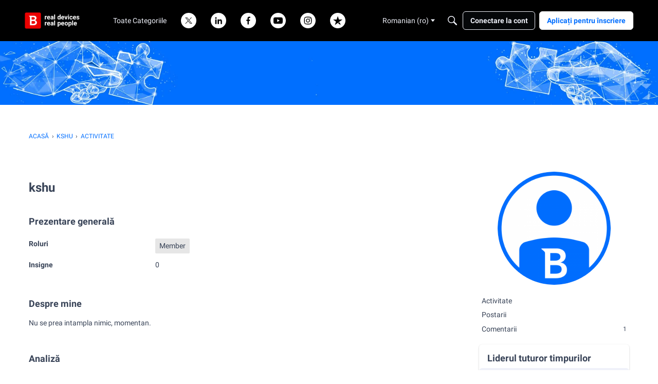

--- FILE ---
content_type: application/javascript; charset=utf-8
request_url: https://community.bitdefender.com/api/v2/locales/ro/translations.js?h=69695ef0
body_size: 130081
content:
gdn.translations = {"%1$s \"%2$s\" not found.":"%1$s \"%2$s\" nu a fost găsit","%1$s %2$s":"%1$s %2$s","%1$s Version %2$s":"%1$s Versiunea %2$s","%1$s version %2$s is available.":"%1$s versiunea %2$s este disponibilă","%s is not a valid email address":"%s nu este o adresă de E-mail validă","%s is required":"%s este obligatoriu","%s item in queue":"%s element din șir","%s level":"nivelul %s","%s levels":"nivelele %s","%s must be numeric":"%s trebuie să fie o valoare numerică","%s site(s) found.":"%s site(uri) găsite.","%s sources(s) found.":"%s sursă(e) găsite.","%s times":"%s ori","%s unavailable":"%s indisponibil","%s user found.":"%s utilizator găsit.","%s users found.":"%s utilizatori găsiți.","%s user(s) found.":"%s utilizator(i) găsiţi.","%s user(s) will be affected by this action.":" %s utilizator(i) vor fi afectați de această acţiune.","<0/> will suggest answers on Q&A posts":"<0/> va sugera răspunsuri la postările de întrebări și răspunsuri","<0 /> will not suggest answers on Q&A posts":"<0 /> nu va sugera răspunsuri la postările de întrebări și răspunsuri","(less)":"(mai puţin)","(more)":"(mai mult)","(YYYY-mm-dd)":"(AAAA-LL-ZZ)","1 day":"1 zi","1 hour":"1 oră","1 in 5 is recommended for most communities.":"1 din 5 este recomandat pentru majoritatea comunităților.","1 in 20 is recommended for most communities.":"1 din 20 este recomandat pentru majoritatea comunităților.","1 month":"1 lună","1 month after being sent":"1 lună de la trimitere","1 week":"1 săptămână","1 week after being sent":"1 săptămână de la trimitere","2 weeks after being sent":"2 săptămâni de la trimitere","4 hours":"4 ore","5 minutes":"5 minute","15 minutes":"15 minute","[%s] Confirm Your Email Address":"[%s] Confirmați adresa de E-mail","[%s] Invitation":"[%s] Invitație","[%s] Password Reset":"[%s] Resetarea parolei","[%s] Password Reset Request":"[%s] Cerere pentru resetarea parolei","You've reached the maximum login attempts. Please wait %s and try again.":"Ați atins numărul maxim de încercări de conectare. Vă rugăm să așteptați %s și să încercați din nou.","a Badge":"o Insignă","A unique display name.":"Un nume afișat unic.","A unique label name that cannot be changed once saved.":"Un nume unic de etichetă care nu poate fi schimbat odată salvat.","Abilites":"Abilități","Abilities":"Abilități","About %s":"Despre %s","About Email Digest":"Despre Email Digest","About External Search":"Despre căutare externă","About Theme Preview":"Despre previzualizare temă","Above Main Content":"Deasupra Conţinutului Principal","Accept Answer":"Acceptați răspunsul","\"Accept Answer\" if a suggestion answers your question.":"„Acceptați răspunsul” dacă o sugestie răspunde la întrebarea dvs.","Account Sync Failed":"Sincronizarea contului eșuată","Accepted answer pageview ratio representing a deflected case":"Raportul de afișări de pagină a răspunsului acceptat reprezentând un caz deviat","Accepted Answers":"Răspunsuri acceptate","Action":"Acţiune","Actions and Permissions":"Acțiuni și permisiuni","Actions Based on Votes":"Acţiuni bazate pe voturi","activity(ies)":"activitate(ăți)","activity's comment(s)":"comentarii activitate","Activity Item":"Element de activitate","Activity item not found.":"Elementul de activitate nu a fost găsit","Add a new Pocket to your site.":"Adăugaţi un buzunar nou site-ul dvs.","Add a Zoom link or meeting ID to connect this event to Zoom and enable one-click registration and join buttons. Note if your event requires registration, you cannot update your meeting ID or link after creating the event.":"Adăugați un link Zoom sau un ID de întâlnire pentru a conecta acest eveniment la Zoom și activați butoanele de înregistrare și înscriere cu un singur clic. Rețineți că dacă evenimentul dvs. necesită înregistrare, nu vă puteți actualiza ID-ul întâlnirii sau linkul după crearea evenimentului.","Add Ban Rule":"Adaugă regulă interdicție","Add Category":"Adăugați o  categorie","Add Columns":"Adăugați coloane","Add Comments":"Adaugă comentarii","Add Connection":"Adăugați conexiune","Added By":"Adăugat de","Add Field":"Adaugă câmp","Add Info &amp; Create Account":"Adăugați informații. Creați cont","Add information into the from field in email addresses to help with replies (recommended).":"Adăugaţi informaţii din domeniu în adresele de E-mail pentru a putea ajuta cu răspunsuri (recomandat).","Add Interest":"Adăugați interes","Adding & Editing Categories":"Adăugare & Editare categorii","Add Item":"Adăugaţi element","Addons":"Extensii","Addons Overview":"Prezentare generală programe de completare","Add Role":"Adăugați rol","Add rule":"Adaugă regulă","Add Tag":"Adaugă etichetă","Add Theme":"Adaugă temă","Add Token":"Adăugare token","Add User":"Adăugați utilizator","Add your custom Kaltura domain(s) to transform links into embedded videos in discussions, comments or articles.":"Adăugați domeniile dvs. personalizate Kaltura pentru a transforma linkurile în videoclipuri încorporate în discuții, comentarii sau articole.","Add your custom Kaltura domain(s) to transform links into embedded videos in posts, comments or articles.":"Adăugați domeniile dvs. personalizate Kaltura pentru a transforma linkurile în videoclipuri încorporate în postări, comentarii sau articole.","administrator":"administrator","Advanced":"Avansat","Advanced Category Settings":"Setări Avansate de Categorie","Advanced Editor Settings":"Setări editare avansat","Advanced Embed Settings":"Setări încorporare avansat","Advanced Forum Settings":"Setări forum avansat","AdvancedNotifications":"Notificări avansate","Advanced Options":"Opțiuni avansate","Advanced Settings":"Setări avansate","Advanced settings for embedded community elements":"Setări avansate pentru elemente încorporate comunității","After":"După","AI Suggested Answers":"Răspunsuri sugerate de AI","AI Suggestions are not enabled":"Sugestiile AI nu sunt activate","AI Suggested Answers provides suggested answers based on community posts and linked knowledge bases. You can turn this on or off anytime by visiting your profile preferences.":"AI Suggested Answers oferă răspunsuri sugerate pe baza postărilor din comunitate și a bazelor de cunoștințe legate. Puteți activa sau dezactiva oricând accesând preferințele profilului dvs.","Alert users if they click a link in a post that will lead them away from the forum. ":"Alertează utilizatorii dacă fac clic pe un link dintr-o postare care îi va face să părăsească forumul.","Alive":"În viaţă","All %1$s":"Toate %1$s","All Time":"Tot timpul","All Dashboard Pages":"Toate paginile de tablou de bord","All discussions in this category will be permanently deleted.":"Vor fi şterse permanent toate discuţiile din această categorie","All Forum Pages":"Toate paginile forumului","All of the user content will be replaced with a message stating the user has been deleted.":"Tot conţinutul de utilizator va fi înlocuit cu un mesaj în care se specifică faptul că utilizatorul a fost șters","Allow embedded content":"Permiteți conţinut încorporat","Allow images":"Permiteți imagini","Allow new users to be registered through email.":"Permiteți ca utilizatorii noi să se înregistreze prin E-mail","Allow this connection to issue API access tokens.":"Permite această conexiune pentru a emite token-uri de acces API.","Allow Third-Party Script Execution":"Permiteți execuția de script terță parte","Allow users to change their own avatars":"Permite-le utilizatorilor să își schimbe avatarurile","Allow users to dismiss this message":"Permiteți utilizatorilor să închidă acest mesaj.","All Pages":"Toate paginile","All Replies":"Toate răspunsurile","An enabled message will be visible on the site.":"Un mesaj activ va fi vizibil pe site.","An answer in this the community thread was marked as accepted":"Un răspuns în acest thread-ul comunității a fost marcat ca acceptat","An error occurred updating your privacy setting":"A apărut o eroare la actualizarea setării dvs. de confidențialitate","Anonymize Analytics Data by Default":"Anonimizați datele Analytics în mod implicit","Answers is not available if you have not accepted cookies.":"Răspunsurile nu sunt disponibile dacă nu ați acceptat cookie-urile.","API":"API","API Label is required":"Eticheta API este necesară","API Name":"Nume API","API SSO Expand Permission":"Permisiune extindere SSO API","API Status":"Statut API","Appearance":"Aspect","Applicant":"Solicitant","applicant":"solicitant","Applicant Role":"Selectaţi rolul care trebuie să se aplice pentru noii solicitanţi. Acest lucru se aplică numai dacă aveţi metodă de înregistrare prin <b>approval</b>","Application":"Aplicație","Application ID":"ID-ul aplicației","Applications":"Aplicaţii","Application Secret":"Aplicarea Secret","Applied by Administrator":"Aplicat de Administrator","Applied Manually":"Aplicat manual","Applied On":"Data","Apply to subcategories":"Aplică subcategoriilor","Approval":"Aprobare","Archive Discussions":"Arhivă discuţii","Are you sure you want to delete %s items forever?":"Sunteţi sigur că doriţi să ştergeţi elementele %s pentru totdeauna?","Are you sure you want to delete 1 item forever?":"Sunteţi sigur că doriţi să ştergeţi 1 element pentru totdeauna?","Are you sure you want to delete this badge? This is irreversible and will revoke the badge from all users who have it.":"Sunteţi sigur că doriţi să ştergeţi această insignă? Acest lucru este ireversibil şi va revoca insigna tuturor utilizatorilor care o dețin","Are you sure you want to delete this category?":"Sunteţi sigur că doriţi să ştergeţi această categorie?","Are you sure you want to restore %s items?":"Sunteţi sigur că doriţi să restauraţi elementele %s ?","Are you sure you want to restore 1 item?":"Sunteţi sigur că doriţi să restauraţi 1 element?","Are you sure you want to turn off all AI Suggested Answers? You can undo this in your profile settings at anytime.":"Sigur doriți să dezactivați toate răspunsurile AI sugerate? Puteți anula oricând acest lucru din setările profilului.","Assistant Tone of Voice":"Tonul vocii asistent","Assistant Icon":"Pictograma Asistent","Assistant Name":"Nume asistent","At least one visible column is required. Show or add a visible column.":"Este necesară cel puțin o coloană vizibilă. Afișați sau adăugați o coloană vizibilă.","A url-friendly version of the category name for better SEO.":"O versiune prietenoasă de URL al numelui categoriei pentru un SEO mai bun","Automatically Save Drafts":"Salvați automat schițele","Authors may always edit":"Autorii pot edita întotdeauna","Authors may edit for %s":"Autorii pot edita pentru %s","Authors may never edit":"Autorii nu pot edita","Auto-Fetch New Comments":"Actualizare automată a comentarilor noi","Avatar Dimensions":"Dimensiuni avatar","Avatars":"Avataruri","Background Color":"Culoare fundal","Back to all users":"Înapoi la toţi utilizatorii","Back to Mobile Site":"Înapoi la site-ul mobil","Badge cannot be deleted.":"Imposibil de șters insigna","Badge Class":"Clasă de ecuson","Badge Class Level":"Nivelul clasei de ecuson","Badge deleted.":"Insignă ştearsă","Badge Name":"Nume","BadgeRecipientsHeading":"Cei mai recenţi destinatari","BadgeRequestColumnLabel":"Cerere","Badge Requests":"Cereri insignă","Badge requests":"Solicitări de insigne","Balanced":"Echilibrat","Ban Item":"Element","Ban List":"Listă persoane blocate","Banner":"Banner-ul","Banner Logo":"Logo banner","Banner Title":"Titlu banner","Banner Search Box":"Casetă de căutare banner","Banning":"Blocare","Banning Options":"Opțiuni blocare","Ban Rule":"Regulă interdicție","Ban Rules":"Reguli interdicție","Ban Type":"Tip","Basic Information":"Informaţii de bază","Before":"Înainte ","Before activating this feature, please be aware of the following potential implications:":"Înainte de a activa această funcție, vă rugăm să fiți conștient de următoarele implicații potențiale:","Begin At":"Începe la","Below Sidebar":"Bara laterală de mai jos","Blocked":"Blocat","Blog Comments":"Comentariile blogului","Bookmark a discussion using its star icon.":"Marchează o discuţie folosindu-i iconiţa în formă de stea.","Browse Addons":"Căutați extensii","Browser Compatibility:":"Compatibilitate browser:","Browse for a new banner logo if you would like to change it:":"Răsfoiți pentru un nou logo banner dacă doriţi să-l schimbați:","Button Background Color":"Culoare fundal buton","Button Text Color":"Culoare text buton","Cannot build profile information if user is not defined.":"Nu putem construi informațiile de profil, în cazul în care utilizatorul nu este definit","Categories &amp; Discussions":"Categorii; Discuţii","Categories to Exclude from AI Answers":"Categorii de exclus din Răspunsurile AI","Categories are used to organize discussions.":"Categoriile sunt folosite pentru a-ți ajuta utilizatorii să își organizeze conversațiile într-un mod semnificativ pentru comunitatea ta.","Categories are used to organize posts.":"Categoriile sunt folosite pentru a-ți ajuta utilizatorii să-și organizeze postările într-un mod semnificativ pentru comunitatea ta.","Categories allow you to organize your posts.":"Categoriile vă permit să vă organizați postările.","Categories Layout":"Structura categoriilor","Category Following":"Urmărire Categorie","Category Page Layout":"Structura paginii de categorii","Category Url:":"Url-ul categoriei:","Censored Words":"Cuvinte cenzurate","Change Log":"Modificare jurnal","Change the look of All Categories":"Puteţi modifica aspectul paginii  <b>Toate categoriile</b> pagina<a href=\"%s\">aici</a>","Change the way that new users register with the site.":"Modoficați modul în care noii utilizatorii se înregistrează","Change your banner":"Modificați banner","Changing the Discussions Menu Link":"Modificați link-ul Meniu discuţii","Check all permissions that apply for each role":"Verificați toate permisiunile care se aplică pentru fiecare rol","Check all permissions that apply to this role:":"Verificați toate permisiunile care se aplică acestui rol:","Check out my new community!":"Vizitați noua mea comunitate1","Check out the full list of video tutorials here.":"Vizitați lista completă de tutoriale video aici","Check out the new community forum I've just set up.":"Salut!\n\nVino să vezi noul forum pe care tocmai l-am deschis. E un loc super tare unde să discutăm online.","Choose a locale pack":"Alegeți un pachet de localizare","Choose Avatar":"Alege Avatarul","Choose the preferred layout for the categories page.":"Selectaţi aspectul preferat pentru pagina de categorii","Choose the preferred layout for the discussions page.":"Selectaţi aspectul preferat pentru pagina de discuţii","Choose who can send out invitations to new members:":"Alegeţi cine poate trimite invitaţii la noi membri:","Choose how many records to display.":"Alegeți câte înregistrări să afișați.","Choose when to load records from.":"Alegeți de când încărcați înregistrările.","Class":"Clasă","Clear All":"Curata tot","Classic table layout used by traditional forums":"Aspect clasic utilizat de forumuri tradiţionale","Clean Spam":"Goliți Spam","Click a tag name to edit. Click x to remove.":"Faceţi click pe un nume de etichetă pentru a edita. Faceţi clic pe x pentru a elimina","Click here to apply it.":"Click aici pentru a aplica","Click here to carry on.":"Click aici pentru a continua","Click here to carry on to your dashboard":"Click aici pentru a continua la tabloul de bord","Client ID":"ID Client","Colored":"Colorat","Column Display Settings":"Setări de afișare a coloanei","comment(s)":"Comentariu(i)","Comment  Body":"Cuprins comentarii","Comment Count":"Număr de comentarii","Comment Settings":"Setari comentarii","Comments Page":"Pagina de Comentarii","Comments per Page":"Comentarii pe pagină","Comment  Subject":"Subiect comentarii","Community Discussion Categories":"Categorii de discuții ale comunității","Community Member Content":"Conținutul membrilor comunității","Condition":"Condiţie","Condition Expression":"Valoare","Condition Field":"Câmp","Conditions":"Condiţii","Condition Type":"Tip","Configure an Authenticator":"Configuraţi un Autentificator","Configuration settings for password fields in Vanilla":"Setări de configurare pentru câmpurile de parole din Vanilla","Configure custom Kaltura domains":"Configurați domenii personalizate Kaltura","Configure how nested categories are displayed to users.":"Configuraţi modul în care categoriile sunt afişate utilizatorilor","Configuring Vanilla's Homepage":"Configurarea paginii de start Vanilla","Confirmation  Body":"Cuprins confirmare","Confirm email addresses":"Solicitați utilizatorilor să își confirme adresele de E-mail (recomandat)","Connections":"Conexiuni","Consumer Key":"Cheia consumatorului","Consumer Secret":"Secretul consumatorului","Contact Vanilla Staff to get the Q&A site configuration enabled. Then enable the Q&A addon in the Addons section of the dashboard.":"Contactați personalul Vanilla pentru a activa configurația site-ului de întrebări și răspunsuri. Apoi activați suplimentul Întrebări și răspunsuri în secțiunea Suplimente a tabloului de bord.","Contact Vanilla Staff to get the Q&A site configuration enabled. Then enable the Q&A addon in the <0/> section of the dashboard.":"Contactați personalul Vanilla pentru a activa configurația site-ului de întrebări și răspunsuri. Apoi activați suplimentul de întrebări și răspunsuri în secțiunea <0/> a tabloului de bord.","Content Curation":"Administrare conținut","Content flagged as spam is stored here for moderator review.":"Conținutul semnalizat ca Spam este stocat aici pentru revizuirea moderatorului","Content Flagging":"Conţinut semnalizaț","Content Security Domains":"Domenii de securitate a conținutului","Content to Suggest":"Conținut de sugerat","Continue Replying":"Continuați să răspundeți","Conversation Messages":"Mesaje conversații","Conversations":"Conversaţii","Conversations Setup":"Setări conversații","Could introduce vulnerabilities like Cross-Site Scripting (XSS) if initial scripts are compromised.":"Ar putea introduce vulnerabilități precum Cross-Site Scripting (XSS) dacă scripturile inițiale sunt compromise.","Could not find a theme identified by '%s'":"Nu s-a putut găsi o temă identificată de '%s'","Could not instantiate mail function.":"Nu s-a putut instaura funcţia mail","Could not link the addon.":"Nu s-a putut aloca extensia","Could not open %s.":"Nu s-a putut deschide %s","Could not open addon file. Addons must be zip files.":"Nu s-a putut deschide fișierul extensiei. Extensiile trebuie să fie fișiere zip","Create & organize discussion categories and manage your users.":"Creați & organizați categoriile de discuţii și gestionați utilizatorii","Created new badge":"Insigna nouă creată","Create Zoom Meeting":"Creați întâlnire Zoom","CreateFile":"Creați","Criteria":"Criterii","CSS":"CSS","CssClass":"Clasa CSS","Current Authenticator":"Autentificator curent","Current File:":"Fişier curent:","Current Mobile Theme":"Tema mobilă curentă","Current Theme":"Tema curentă","Custom Themes":"Teme personalizate","Customize AI Persona":"Personalizați AI Persona","Custom Recent Posts Layouts":"Aspecte personalizate de postări recente","Database Structure Upgrades":"Actualizările structurii bazei de date","Date From":"Data de început","Date To":"Data de sfârșit","Debugger":"Depanator","Debug Information":"Informaţii de depanare","Decline":"Declin","Default (%s)":"Implicit (%s)","Default <0/>":"Prestabilit <0/>","Default %s Permissions":"Permisiuni %s implicite","Default  Category":"Categorie implicită","Default Category Permissions":"Permisiuni categorii implicite","Default Followed Categories":"Categorii urmărite implicit","Default Interests Only":"Doar interese implicite","Default Locale":"Setări locale implicite","Default Roles":"Roluri implicite","default type":"implicit","Default Type":"Tip implicit","Define your forum homepage":"Definiți pagina de start a forumului","Delete Badge":"Ştergeţi insigna","Delete Category":"Ştergeţi categoria","Delete moderation information":"Șterge informațiile despre moderare","Delete Role":"Ştergeţi rol","Delete Theme":"Șterge tema","Delete User":"Ștergeți utilizator","Delete User: %s":"Ștergeți utilizatorul: %s","Deleting category...":"Ştergere categorie...","Deleting role...":"Ştergere rol...","Delivery Date":"Data de livrare","Description":"Descriere","Desktop Themes":"Teme desktop","Did You Know?":"Ştiaţi că?","Disable":"Dezactivați","Disable Content Flagging":"Dezactivați conțiutul semnalizat","Disabled":"Dezactivat","Disabled %1$s":" %1$s dezactivat","Disabled: The pocket will <b>not</b> be displayed.":"Dezactivat. Pocketul <b>nu</b> va fi afișat.","Disable Signatures":"Dezactivaţi semnături","Disable Tagging":"Dezactivaţi Etichetare","Discard Reply":"Renunțați la răspuns","Discussion & Comment Editing":"Editare discuții & comentarii","Post & Comment Editing":"Editare postări și comentarii","Discussions":"Discuții","discussion(s)":"Discuție(i)","Discussion  Body":"Cuprinsul discuției","Discussions Layout":"Aspect discuții","Discussions per Page":"Discuţii pe pagină","Posts per Page":"Postări pe pagină","Discussion  Subject":"Subiectul discuției","Dismissable":"De respins","Dismiss Answer":"Respinge răspunsul","Display content from followed categories":"Afișează conținut din categoriile urmărite","Display in dashboard. (not recommended)":"Afişare în tabloul de bord (nerecomandat)","Display Open Cases in Profile Page?":"Afișați cazuri deschise în pagina de profil?","Display Options":"Opțiuni de afișare","Display records from this subcommunity":"Afișați înregistrările din această subcomunitate","Display root categories as headings.":"Afişați categoriile de bază ca titluri","Displays the banner image form the branding page prominently throughout the theme.":"Afișează imaginea bannerului de pe pagina mărcii proeminentă pe toată tema.","Display a searchbox on top of the banner image.":"Afișează o căsuță de căutare în partea de sus a imaginii bannerului.","Display records from this category.":"Afișați înregistrări din această categorie.","Display records from this subcommunity.":"Afișați înregistrările din această subcomunitate.","Don't display for embedded comments.":"Nu afișați pentru comentariile încorporate","Don't Refresh":"Nu reîmprospătați","Don't use Categories":"Nu utilizați categorii","Do not display the categories in the side panel.":"Nu afișați categoriile în panoul lateral","Download Locale List":"Descărcați lista de localizare","DownloadLocalePack":"Descărcați","Download Locale Pack":"Descărcați pachetul de localizare ","Edit/Delete Log":"Editare/Ștergere jurnal","Edit Category":"Editare categorii","Edit CSS":"Editare CSS","Edit Default Categories":"Editați categoriile implicite","Edit HTML":"Editare HTML","Edit Interest":"Editați interesul","Edit Message":"Editare mesaj","Edit Role":"Editare rol","Edit User":"Editare utilizator","Email Confirmation Role":"Rolul de confirmare E-mail","Email Digest":"Rezumat prin e-mail","Email Digest Prompt Widget will be available when the Email Digest is enabled.":"Widget-ul de solicitare a rezumatului prin e-mail va fi disponibil atunci când rezumatul e-mailului este activat.","Email Digest Logo":"E-mail Digest Logo","Email digests will be sent on the selected day every week. Changes to the set day will take affect the following week.":"Rezumatele prin e-mail vor fi trimise în ziua selectată în fiecare săptămână. Modificările aduse zilei stabilite vor avea efect săptămâna următoare.","Email Footer":"Subsolul e-mailului","Email Styles":"Stiluri email","Embed Comments":"Încorporaţi Comentarii","Embedding":"Se încorporează","Embedding Documentation":"Integrare documentație","Embedding is currently DISABLED.":"Încorporarea este momentan dezactivată","Embedding is currently ENABLED.":"Încorporarea este momentan activată","Embed Forum":"Încorporați Forum","Embed My Forum":"Integrează Forumul meu","Embed Modules":"Încorporaţi module","Embed modules from your Vanilla forum into your site":"Încorporaţi module din forumul Vanilla în site-ul dumneavoastră","Embeds":"Încorporează","Embed Vanilla":"Încorporaţi Vanilla","Embed your entire Vanilla forum":"Încorporarea întregului forum Vanilla","Embed your forum in your web site":"Încorporați forumul în site-ul dumneavoastră","Enable":"Activați","Enable/Disable":"Activare/Dezactivare","Enable admin checkboxes on discussions and comments.":"Activații căsuțele de selectare pentru administrare a discuţiilor şi comentariilor","Enable checkboxes on discussions and comments":"Activează casetele de selectare la discuții și comentarii","Enabled %1$s":" %1$s activat","Enabled: The pocket will be displayed.":"Activat. Pocketul va fi afișat.","Enable HTML emails":"Permite emailuri HTML","Enable embedding to use blog comments.":"Pentru ca această opțiune, trebuie să activaţi încorporarea.","Enable Image Upload Limit":"Activează limită încărcare imagine","Enable link embeds in discussions and comments":"Permite integrarea de linkuri în discuții și comentarii","Enable link embeds in posts and comments":"Activează încorporarea linkurilor în postări și comentarii","Enable OpenID":"Activați OpenID","Enable Pocket Locations":"Activează locațiile pentru Pocket","Enable Private Communities":"Activează comunitățile private","Enable Product Integration":"Activează integrarea de produse","Enable Followup Notifications":"Activați notificările de urmărire","Enable sending notification emails":"Activați trimiterea de e-mailuri de notificare","Enable Tagging":"Permite etichetarea","Enable this message":"Activați acest mesaj","Enable this source":"Activați această sursă","Enable to only show posts from categories a user follows.":"Activați pentru a afișa numai postările din categoriile pe care un utilizator le urmărește.","Enable to get a preview of our new user management dashboard with improved search and new configuration options.":"Activați pentru a obține o previzualizare a noului nostru tablou de bord de gestionare a utilizatorilor cu căutare îmbunătățită și noi opțiuni de configurare.","Enabling a Locale Pack":"Activați un pachet de localizare","Enabling this feature will modify your Content Security Policy to trust additional scripts injected as dependencies by your custom scripts.":"Activarea acestei funcții va modifica Politica de securitate a conținutului pentru a avea încredere în scripturile suplimentare injectate ca dependențe de scripturile dvs. personalizate.","Enabling this feature will modify your site's Content Security Policy (CSP) to permit approved scripts in your current trusted domain list to dynamically load other scripts, it will add a ‘strict-dynamic’ directive to your CSP offering more flexibility in incorporating third-party content.":"Activarea acestei funcții va modifica Politica de securitate a conținutului (CSP) a site-ului dvs. pentru a permite scripturilor aprobate din lista dvs. actuală de domenii de încredere să încarce dinamic alte scripturi, va adăuga o directivă „strict-dinamică” la CSP-ul dvs., oferind mai multă flexibilitate în încorporarea unor terțe părți. conţinut.","Encourage your friends to join your new community!":"Încurajați-vă prietenii să se alăture comunității dumneavoastră!","Enter a comma-delimited list of indexes, starting at 1.":"Introduceți o listă de indexuri delimitate prin virgulă, începând de la 1","Enter numbers starting at 1.":"Introduceţi numere începând de la 1.","Enter the email address of the person you would like to invite:":"Introduceţi adresa de e-mail a persoanei pe care doriţi să o invitați:","Enter the url to the page you would like to use as your homepage":"Introduceţi adresa url a paginii pe care doriţi să o utilizaţi ca pagină de start","Enter the url to the page you would like to use as your homepage:":"Introduceţi adresa url a paginii pe care doriţi să o utilizaţi ca pagină de start","Error sending email. Please review the addresses and try again.":"Eroare trimitere mesaj. Verifică adresa și mai încearcă o dată.","Even More Help?":"Vrei și mai mult ajutor?","Event Log":"Istoric eveniment","Event Name":"Nume eveniment","Every %s hour":"Fiecare oră","Every %s hours":"Fiecare %s ore","Every %s minute":"Fiecare minut","Every %s minutes":"Fiecare %s minute","Every %s second":"Fiecare secundă","Every %s seconds":"Fiecare %s secunde","Every 1 minute":"Fiecare 1 minut","Every Page":"Fiecare pagină","Everything is ok.":"Totul este ok","Excerpt Length":"Lungimea extrasului","Exclude Categories":"Exclude Categorii","Exclude Default Interests":"Excludeți interesele prestabilite","Exclude these from the source":"Exclude-le din sursă","Exclude archived discussions from the discussions list":"Excludeți discuţiile arhivate din lista de discuţii","Existing members send invitations to new members.":"Membrii existenţi trimit invitaţii pentru noi membri","Exit Preview":"Ieşire Previzualizare","Exit":"Ieșire","External Search":"Căutare externă","External search replaces Vanilla’s out of the box search with a third party search provider of your choice.":"Căutarea externă înlocuiește căutarea ieșită din cutie de la Vanilla cu un furnizor de căutare terță parte la alegerea dvs.","Facebook Connector":"Conector Facebook","Facebook Settings":"Setări Facebook","Failure":"Eşec","Fallback Image":"Imagine de rezervă","False":"Fals","Favicon":"Favorite","FaviconBrowse":"Răsfoiți pentru o noua pictogramă Favorite dacă doriţi să o schimbați:","FaviconDescription":"Pictograma site-ului tău apare în bara de titlu a browserului. Va fi redusă în mod corespunzător.","Feature is not configured":"Caracteristica nu este configurată","Featured":"Recomandate","Featured Image":"Imagine prezentată","FileUpload is currently OFF":"Încărcarea fișierelor este în prezent dezactivată","FileUpload is currently ON":"Încărcarea fișierelor este în prezent activată","Filter":"Filtru","Filter By":"Filtreaza dupa","Filter Results":"Filtrează rezultatele","Finished":"Terminat","Fingerprint":"Amprenta","First Visit":"Prima vizită","Flagged By":"Marcat de","Flagged Content":"Conținut semnalizat","Flood Control":"Inundaţii Control","Forbidden words":"Cuvinte interzise","Follow Up Delay":"Urmărire Urmărire","For example, to allow yourdomain.com, www.yourdomain.com, and help.yourdomain.com, you would add *.yourdomain.com":"De exemplu, pentru a permite domeniul tău.com, www.domeniul tău.com și ajutor.domeniul tău.com, ai adăuga *.domeniul tău.com","Force the forum to only be accessible through this url":"Restricționați forumul pentru a fi accesibil doar prin intermediul acestui URL","Force your forum to be viewed through the Remote Url":"Restricționați forumul pentru a putea fi vizualizat doar prin intermediul URL-ului la distanță","Formats":"Formate","Footer":"Subsol","Forum Data":"Date forum","Forum Settings":"Setări forum","Frequency":"Frecvenţa","Friendly and Personal":"Prietenos și Personal","From Email Address":"De la adresa de e-mail","From Name":"De la Nume","Full post in email notifications":"Postare completă în notificări prin e-mail","Garden":"Gradină","Garden.api.ssoIDPermission.description":"Rolurile cu această permisiune vor putea să extindă ID-urile SSO în apeluri API v2.","Gave badge to users.":"A dat insigna utilizatorilor","Generate":"Generați","Generate Client ID and Secret":"Generați Client ID şi Secret","Generate import SQL only":"Generează numai import SQL","Generating Suggestions. You will be notified when they are ready for you to review.":"Generarea de sugestii. Veți fi înștiințat când sunt gata pentru examinare.","Get More Applications":"Mai multe aplicaţii","Get More Plugins":"Mai multe plugin-uri","Get More Themes":"Mai multe teme","Getting Started":"Noţiuni de bază","Getting Started with Vanilla":"Noţiuni de bază cu Vanilla","give":"oferiți","Give a Badge":"Oferiți o insignă","Given Indexes":"Indexuri disponibile","Greetings. I am your AI Suggestion Assistant, here to assist you in finding relevant articles and posts to answer your queries. Please feel free to ask any questions you may have.":"Salutări. Sunt asistentul dvs. de sugestii AI, aici pentru a vă ajuta să găsiți articole și postări relevante pentru a vă răspunde la întrebări. Vă rugăm să nu ezitați să puneți orice întrebări ați putea avea.","guest":"invitat","Guest roles":"Verificați toate rolurile care ar trebui să fie aplicate pentru vizitatori","Hash Algorithm":"Algoritmul de distribuire","HeadlineFormat.AddUser":"{ActivityUserID,user} a adăugat un cont pentru {RegardingUserID,user}.","HeadlineFormat.PictureChange":"{RegardingUserID,You} și-a schimbat {ActivityUserID,your} poza de profil","HeadlineFormat.RegistrationApproval":"{ActivityUserID,user} a aprobat aplicațiile pentru {RegardingUserID,user}.","HeadlineFormat.Status":"{ActivityUserID,user}","HeadlineFormat.WallPost":"{RegardingUserID,you} → {ActivityUserID,you}","Heads up!":"Atenție!","Heads Up!":"Atenție!","Header":"Antet","Height":"Înălțime","Hello there! I am your AI Suggestion Assistant, here to help you find the best articles and posts to answer your questions. Feel free to ask anything, I am here to make your search fun and informative!":"Salutare! Sunt Asistentul dvs. de sugestii AI, aici pentru a vă ajuta să găsiți cele mai bune articole și postări pentru a vă răspunde la întrebări. Simțiți-vă liber să întrebați orice, sunt aici pentru a vă face căutarea distractivă și informativă!","Help &amp; Tutorials":"Tutoriale Ajutor","Here's how to get started:":"Iată cum să începeţi:","Hidden for everything!":"Ascuns pentru tot!","Hidden for mobile":"Ascuns pentru mobil","Hide discussions from Recent Discussions and Widgets.":"Ascundeți discuțiile din Discuții și widget-uri recente.","Hide posts from Recent Posts Page and Widgets.":"Ascundeți postările din Pagina Postări recente și din widget-uri.","Hide Pocket Locations":"Ascundeți locațiile pocket","Hide signatures for guests":"Ascunde semnături pentru oaspeţii","Hide signatures on embedded comments":"Ascunde semnături pentru comentarii încorporate","Hide Suggestions":"Ascundeți sugestiile","History":"Istorie","Homepage":"Pagina de start","Homepage Title":"Titlu pagina de start","How the content is going to be filtered.":"Cum va fi filtrat conținutul.","How to use themes":"Cum să utilizaţi teme","However, this comes with increased responsibility to ensure the security of your site.":"Cu toate acestea, acest lucru vine cu o responsabilitate sporită de a asigura securitatea site-ului dvs.","Html":"HTML","HTML Emails":"Mesaje email HTML","HTTP Strict Transport Security (HSTS) Settings":"Setări HTTP Strict Transport Security (HSTS) ","Hot (score + activity)":"Fierbinte (scor + activitate)","If enabled, the full content of posts will be sent in email notifications to users.":"Dacă este activat, conținutul complet al postărilor va fi trimis utilizatorilor prin notificări prin e-mail.","If left empty, Email Logo is used.":"Dacă este lăsat necompletat, este folosită sigla de e-mail.","If you have a link to internal document in 'Link to Terms of Use' above, 'Terms of Use Text' will be ignored. Remove the link if you want to use this text.":"Dacă aveți un link către un document intern în secțiunea „Link către Termenii și condițiile de utilizare” de mai sus, „Textul termenilor și condițiilor de utilizare” va fi ignorat. Eliminați linkul dacă doriți să utilizați acest text.","Inbox Page":"Mesaje primite","Include Child Categories":"Includeți categorii de copii","Include full post in email notifications":"Include postarea completă în notificările prin e-mail","Include Featured Images":"Includeți imagini prezentate","Include featured images with posts in email digest":"Includeți imaginile prezentate cu postări în rezumatul prin e-mail","Include internal profile fields":"Includeți câmpuri de profil interne","Include private profile fields":"Includeți câmpuri private de profil","Include Subcategories":"Include subcategorii","Include Subdomains":"Include subdomenii","Increased Security Risks:":"Riscuri de securitate crescute:","Indexes":"Indexuri","Information":"Informaţii","Install Vanilla without a .htaccess file.":"Instalaţi Vanilla fără un fişier .htaccess","Integrate Banner Image":"Integrează imaginea bannerului","Interest Name":"Nume interes","Interests & Suggested Content":"Interese și conținut sugerat","Intermediate":"Intermediar","Internaltionalization & Localization":"Internaționalizare & Localizare","Introduction":"Introducere","Introducing Vanilla Reactions and Badges":"Introducere reacții și insigne Vanilla","Invalid category for deletion.":"Categorie invalidă pentru ştergere","Invalid entry.":"Inregistrare invalida.","Invisibility Cloak Settings":"Setări Mantia invizibilității","Invitation Code":"Cod invitație","InvitationMessage":"Salut!\n\nVizitează noua comunitate pe care am creat-o. Este un loc minunat unde putem discuta online.\nUrmează link-ul de mai jos pentru autentificare","Invitations per month":"Invitații pe lună","Invitations will expire":"Invitaţiile vor expira","Invited by":"Invitat de","It looks like you edited your post. <0/> or <1/>.":"Se pare că ți-ai editat postarea. <0/> sau <1/>.","JavaScript":"JavaScript","jsConnect Client Libraries":"Librărie conectare client JS","jsConnect Documentation":"Documentație conectare JS","JS":"JS","Key Type":"Tip cheie","Key Value":"Valoare cheie","Keyword Blocker":"Blocare cuvinte-cheie","Label":"Eticheta","Label is required":"Eticheta este obligatorie","Label this Revision":"Etichetați această revizuire","Language Style":"Stil de limbă","Large images will be scaled down.":"Imaginile mari vor fi micșorate până la o lățime maximă de %spx și o înălțime maximă de %spx.","Last Visit":"Ultima vizită","Last Day":"Ultima zi","Last Week":"Săptămâna trecută","Last Month":"Luna trecuta","Layman's Terms":"Termenii profanului","Layout":"Afișaj","Learn more":"Află mai multe","Learn more about HSTS at %s.":"Află mai multe despre HSTS la %s.","Legacy Recent Posts Layout":"Aspect de postări recente moștenire","Level":"Nivel","Level of Technical Language":"Nivelul limbajului tehnic","Limits: 60 characters, no breaks.":"Limite: 60 de caractere, fără pauze.","Link Color":"Culoare link","Likes":"Aprecieri","Limit the pocket to one or more roles or permissions.":"Limitați pocketul la un singur sau la mai multe roluri sau permisiuni.","Limit":"Limită","List of discussion IDs to delete.":"Lista ID-urilor discuțiilor de șters.","Locale Key (Folder)":"Localizare cheie (Dosar)","Locale Name":"Nume localizare","Locales":"Localizări","Location":"Locaţie","Locations":"Locații","Logo":"Logo","LogoBrowse":"Răsfoiți pentru un nou logo banner dacă doriţi să-l schimbați:","Maintenance Mode":"Modul de întreţinere","Make sure you select at least one item before continuing.":"Asiguraţi-vă că selectaţi cel puţin un element înainte de a continua","Add your site to trusted domains.":"Asigură-te că site-ul tău este adăugat la %s când încorporarea este activată.","Manage":"Gestionare","Manage Applicants":"Gestionare aplicanți","Manage Applications":"Gestionare aplicaţii","Manage Badges":"Gestionare insigne","Manage Badge Requests":"Administrează solicitările de insignă","Manage Categories":"Gestionare categorii","Manage Groups":"Gestionați grupuri","Manage Messages":"Gestionare mesaje","Manage Plugins":"Gestionare plugin-uri","Manage Roles & Permissions":"Gestionare Roluri & Permisiuni","Manage Suggested Answer Sources":"Gestionați sursele de răspunsuri sugerate","Manage Spam":"Gestionare Spam","Manage Themes":"Gestionare teme","Manage Users":"Gestionare utilizatori","Managing Categories":"Gestionare categorii","Manual":"Manual","Mark All Suggested Answers as Accepted":"Marcați toate răspunsurile sugerate ca fiind acceptate","Max %s length":"Lungimea %s maximă","Max Age":"Vârsta maximă","Max Avatar Height":"Înălțime max. avatar","Max Avatar Width":"Lățime max. avatar","Max Comment Length":"Lungimea maximă a comentariului","Max height of %s":"Înolțimea maximă a %s","Max height of %s in pixels":"Înălțimea maximă a %s în pixeli","Maximum Category Display Depth":"Adâncime maximă afișare categorie","Max number of %s":"Număr maxim de %s","Max number of images in signature":"Numărul maxim de imagini în semnătură","Maximum number of posts to be included in the email digest.":"Numărul maxim de postări care trebuie incluse în rezumatul prin e-mail.","Max Post Length":"Lungime max. postare","Max signature length":"Mărimea maximă a semnăturii","member":"membru","Member roles":"Verificați toate rolurile care trebuie să se aplice pentru utilizatorii noi/aprobați","Membership":"Apartenență","Message":"Mesaj","Message ID":"ID Mesaj","Messages":"Mesaje","Meta Options":"Opțiuni meta","Method":"Metodă","Min Post Length":"Lungime min. postare","minute(s)":"minut(e)","Mixed Layout":"Aspect mixt","Mobile Address Bar Color":"Culoare bară adresă mobil","Mobile Banner Logo":"Logo interdicție mobil","Mobile Themes":"Teme mobil","moderator":"moderator","Moderators have permission to edit most content.":"Moderatorii au permisiunea de a edita conţinutul","Modern Layout":"Aspect modern","Modern non-table-based layout":"Aspect modern care nu este bazat pe tabele","More complex language and may introduce some industry-specific terms, but still understandable to most people.":"Limbă mai complexă și poate introduce niște termeni specifici industriei, dar totuși ușor de înțeles pentru majoritatea oamenilor.","More information":"Informații suplimentare","More technical language and industry-specific terms -- assumes a higher levelOfTech of understanding/familiarity with subject matter.":"Limbaj mai tehnic și termeni specifici industriei -- presupune un nivel mai înalt de înțelegere/familiaritate cu subiectul în domeniu.","more than %s deep":" mai profund de %s ","Most pockets shouldn't be displayed in the dashboard.":"Majoritatea pocketurile nu ar trebui să fie afișate în panoul de control.","Move discussions in this category to a replacement category.":"Mutați discuţiile din această categorie într-o categorie de înlocuire","My Invitations":"Invitatiile mele","Name of Interest":"Numele de interes","Need More Help?":"Aveţi nevoie de mai mult ajutor?","never":"niciodată","Never - Users Must Refresh Page":"Niciodată - Utilizatorii trebuie să reîmprospăteze pagina","Never display on mobile browsers.":"Nu afişați pe browserele mobile","NewApplicantEmail":"Solicitant nou:","New comments in the last day":"Comentarii noi în ultima zi","New comments in the last week":"Comentarii noi în ultima săptămână","New conversations in the last day":"Conversații noi în ultima zi","New conversations in the last week":"Conversații noi în ultima săptămână","New discussions in the last day":"Discuții noi în ultima zi","New discussions in the last week":"Discuții noi în ultima săptămână","New messages in the last day":"Mesaje noi în ultima zi","New messages in the last week":"Mesaje noi în ultima săptămână","New User Management":"Managementul utilizatorilor noi","New users are only registered through SSO plugins.":"Noi utilizatori sunt înregistrați numai prin plugin-uri SSO ","New users are reviewed and approved by an administrator (that's you!).":"Utilizatorii noi sunt analizați și aprobați de un administrator (acela sunteți dvs!)","New users fill out a simple form and are granted access immediately.":"Utilizatorii noi completează un formular simplu iar apoi li se acordă accesul imediat","New users in the last day":"Utilizatorii noi în ultima zi","New users in the last week":"Utilizatorii noi în ultima săptămână","No Ban Rules Found":"Nu s-au găsit reguli de excludere","No Change":"Nicio modificare","No drafts.":"Nu sunt schiţe.","No further suggestions.":"Fără alte sugestii.","No item options are available for Link display type.":"Nu sunt disponibile opțiuni de articol pentru tipul de afișare Link.","No Items Selected":"Niciun element nu a fost selectat","No results for %s.":"Niciun rezultat pentru <b>%s</b>.","Not Dismissable":"De nerespins","Notes":"Notițe","Notifications will appear here.":"Notificările vor apărea aici.","NotifyApplicant":"Anunţă-mă când cineva aplică pentru a fi membru","Notify me when people comment on a discussion.":"Anunţă-mă când oamenii comentează o discuţie.","Notify me when my questions have AI Suggested Answers":"Anunțați-mă când întrebările mele au răspunsuri sugerate de AI","Notify me when people start new discussions.":"Anunță-mă atunci când oamenii încep o nouă discuţie","Not Spam":"Nu e Spam","Number of %s listed per page.":"Numărul de %s listat pe pagină.","Number of blocked registrations":"Numărul de înregistrări blocate","Number of days before a follow-up email is automatically sent.":"Numărul de zile înainte de trimiterea automată a unui e-mail de urmărire.","Number input must be between":"Numărul introdus trebuie să fie între","Number input must be between 1 and 100.":"Numărul introdus trebuie să fie între 1 și 100.","Number of posts":"număr de postări","Number of posts from groups":"Numărul de postări din grupuri","On":"pe","Only Allow Each User To Post":"Permite utilizatorilor să posteze","Only display on mobile browsers.":"Afișează doar pe browserele mobile","Only fields that are single checkbox, single-select dropdown, multi-select dropdown, or numeric dropdown are available. Once fields are selected, they'll appear below so you may choose specific answers for each profile field.":"Sunt disponibile numai câmpurile care sunt o singură casetă de selectare, un meniu derulant cu o singură selecție, un meniu derulant cu selecție multiplă sau un meniu derulant numeric. Odată ce câmpurile sunt selectate, acestea vor apărea mai jos, astfel încât să puteți alege răspunsuri specifice pentru fiecare câmp de profil.","Only Show Followed Categories":"Afișați numai categoriile urmărite","Only visible to users with roles with permission.":"Vizibil numai pentru utilizatorii cu roluri cu permisiune.","Open cases will only display if the user has a valid Salesforce connection.":"Carcasele deschise se vor afișa numai dacă utilizatorul are o conexiune Salesforce validă.","Operation By":"de","Organization":"Organizație","Organize":"Organizare","Organize Categories":"Organizați categorii","Original Version":"Versiunea originală","Or select an image on your computer (2mb max)":"Sau selectează o imagine de pe computerul tău (2mb maxim)","Or Spamblock For":"Sau Spamblock pentru","Other Themes":"Alte teme","Other Tutorials":"Alte tutoriale","Outgoing Email":"Expediere E-mail","Outgoing Emails":"E-mailuri trimise","Outgoing Email Address":"Adresă de E-mail Expedieri","Page Color":"Culoare pagină","Page Views":"Vizualizări pagină","Pageview ratio representing a deflected case":"Raportul de vizualizare a paginii reprezentând un caz deviat","Passwords":"Parole","Password Options":"Opțiuni parolă","Password Minimum Length":"Lungimea minimă a parolei","Past Events":"Evenimente trecute","Permission":"Permisiune","Permission.Category":"Categorie","Permissions":"Permisiuni","permissions.everyone":"Toți","permissions.member":"Membru","permissions.moderator":"Moderator","permissions.communityManager":"Manager comunitate","permissions.admin":"Admin","Personal Info":"Informații personale","Please Confirm":"Vă rugăm să confirmaţi","Please enter a unique API Label, this one has been used before":"Vă rugăm să introduceți o etichetă API unică, aceasta a fost folosită înainte","Plugin":"Plugin","Plugins":"Plugin-uri","Pocket":"Pocket","Pockets":"Pocket-uri","Points":"Puncte","Polls":"Sondaje","Possible compatibility problems with older browsers, affecting user experience.":"Posibile probleme de compatibilitate cu browsere mai vechi, care afectează experiența utilizatorului.","Post External Links":"Postează link-uri externe","Posting Settings":"Setări postare","Preload":"Preîncărcare","Preview Colors":"Previzualizare culori","Private Communities":"Comunități private","private conversation(s)":"conversații private","Private Key":"Cheie privată","Professional":"Profesional","Protocols (ex. https://) and paths (ex. yourdomain.com/some/path) should be omitted.":"Protocoalele (de ex. https://) și căile (de exemplu, domeniul dvs..com/unele/cale) ar trebui să fie omise.","Provider":"Furnizor","Public Key":"Cheie publică","Rank Changes":"Schimbări de rang","Ranks":"Ranguri","Read more in the documentation":"Citiți mai multe în documentație","Re-Register API Key":"Re-registru cheie API","Register IP":"Inregistrare IP","Reaction Types":"Tipuri de reacţie","Recalculate Counts":"Recalculare","Recently Active Users":"Utilizatori activi recent","Recently Commented":"Comentat recent","Recently Added":"Adaugat recent","Recent News":"Ştiri recente","Recent Posts Layout Settings":"Setări de aspect pentru postări recente","Recent Posts Pages":"Pagini de postări recente","Recent Posts Layout Version":"Versiunea aspectului postărilor recente","Recommended dimensions are 400px by 300px or smaller with a similar ratio.":"Dimensiunile recomandate sunt 400px pe 300px sau mai mici, cu un raport similar.","Record Content":"Conţinut","Recipient":"Destinatar","Refresh Comments":"Reîmprospătare Comentarii","Regenerate AI Suggestions":"Regenerați sugestiile AI","Regenerate Suggestions":"Regenerați sugestii","Register for Membership":"Aplicați pentru a fi membru","Register Url":"URL Înregistrare","Registration":"Înregistrare","Registration is currently closed.":"Înregistrarea este în prezent închisă","Reload the page to see recent updates.":"Reîncărcați pagina pentru a vedea actualizările recente.","Reload the page to access recent updates.":"Reîncărcați pagina pentru a accesa actualizările recente.","Remove Banner Logo":"Ștergeți logo-ul banner","Remove Email Logo":"Ștergere logo email","Remove Favicon":"Ștergeți pictograma Favorite","Reorder Columns":"Reordonați coloanele","Repeat":"Repetă","Repeat Every":"Repetaţi fiecare","Replace Image":"Înlocuiţi imagine","Replacement Category":"Înlocuire categorie","Replacement Role":"Înlocuire rol","Reply  To":"Răspundeți la","reply to private conversation(s)":"răspunde la conversații private","Request":"Cerere","Requests":"Cereri","Requires":"Cerințe","Requires: ":"Cerințe:","Require Terms of Service":"Solicitați utilizatorilor să accepte Termenii și condițiile (recomandat)","Require users to confirm their email addresses (recommended)":"Solicitați utilizatorilor să își confirme adresele de E-mail (recomandat)","Require users to agree to the Terms of Service (recommended)":"Solicitați utilizatorilor să accepte Termenii și condițiile (recomandat)","Rescan":"Rescanare","Reset":"Resetare","Reset my password":"Resetare parolă","Reset password and send email notification to user":"Reiniţializarea parolei şi trimitere E-mail de notificare utilizatorului","Reset to Default":"Resetare la valorile implicite","Resetting the password for %s.":"Resetare parolă pentru %s","Restart":"Reporniţi","Reveal Password":"Dezvăluiți parola","Revert":"Revenire","Revert to Original Version":"Revenire la versiunea originală","Revision Label:":"Etichetă revizuire:","ROI Calculation Documentation":"Documentația de calcul al ROI","Role":"Rol","Assign to":"Atribuiți la","Role Applicants":"Solicitanți de rol","Role Name":"Nume rol","Role Permissions":"Permisiuni rol","RolePersonalInfo":"Acest rol reprezintă informații personale. Îl vor vedea numai utilizatorii cu permisiunea de a vizualiza informațiile personale.","Roles & Permissions":"Roluri & Permisiuni","Roles determine user's permissions.":"Fiecărui utilizator de pe site îi este desemnat cel puțin un rol. Acestea sunt folosite pentru a determina ceea ce le este permis utilizatoriilor să facă","Role Request Status":"Statut","Role to Grant":"Rol de aprobat","Route":"Traseu","Routes":"Rute","Rules":"Reguli","Run structure & data scripts":"Rulați structura și scripturile de date","RSVP":"Răspundeți","Save Captured Definitions":"Salvaţi definiții captate","Save Colors":"Salvare culori","Score Count":"Scor Count","Search by user or role.":"Caută utilizatori după nume sau email, opţional folosind % ca şi metacaracter. Poţi deasemenea să cauţi după ID-ul utilizatorului, numele unui rol sau starea sa ca şi “blocat”.","Search Result In New Tab":"Rezultatul căutării în filă nouă","Search results of members":"Rezultatele căutării membrilor","Search Query":"Interogare de căutare","SearchScope.Everywhere":"Pretutindeni","seconds":"secunde","Security":"Securitate","See also":"Vezi și","See link":"Vezi linkul","Select":"Selectaţi","Select a category":"Selectați o categorie","Select the location of the pocket.":"Selectați locația pocketurilor.","Select which columns are displayed on the manage users page list.":"Selectați ce coloane sunt afișate în lista de pagini de gestionare a utilizatorilor.","Selection will affect the item options available.":"Selectarea va afecta opțiunile disponibile ale articolului.","Send %s a Message":"Trimite un mesaj lui %s","Send a confirmation email when people ask a question or start a discussion over email.":"Trimiteți un E-mail de confirmare atunci când oamenii pun o întrebare sau încep o discuţie prin e-mail","Send Again":"Retrimiteți","Send a Test Email":"Trimitere mesaj email de test","Send Test Digest":"Trimiteți Test Digest","Send Test Email Digest":"Trimiteți rezumatul prin e-mail de testare","Send Invitations!":"Trimiteți invitaţii!","Send users a welcome email.":"Trimiteţi utilizatorilor un email de bun venit","Sent To":"Trimis la","Separate each word with a semi-colon \";\"":"Separă fiecare cuvânt prin punct și virgulă \";\"","Set this interest as default to suggest following its mapped categories and tags to all users.":"Setați acest interes ca prestabilit pentru a sugera tuturor utilizatorilor să urmați categoriile și etichetele mapate.","Share Image":"Partajează imaginea","Show all categories":"Arată toate categoriile","Show Dismissed Suggestions":"Afișați sugestiile respinse","Show Pocket Locations":"Afișați locațiile pocketurilor.","Show each user a personalized list of ideas they’ve created or upvoted.":"Arătați fiecărui utilizator o listă personalizată de idei pe care le-a creat sau a votat în sus.","Show Original Suggestions":"Afișați sugestii originale","Show Suggestions":"Afișați sugestii","Signatures":"Semnaturi","SignedOut":"Sunteți deconectat","Sign In Url":"URL pentru conectare","Site Description":"Descrierea site-ului","Site Name":"Numele site-ului","Slug":"Melc","SMTP Host":"Gazda SMTP","SMTP Password":"Parola SMTP","SMTP Port":"Portul SMTP","SMTP Security":"Securitatea SMTP","SMTP User":"utilizator SMTP","Social Connect":"Media de socializare","Social Connect Addons":"Programe de completare conectare socială","Sort Order":"Ordine de sortare","Sources that are selected here will be available to AI Suggested Answers.":"Sursele care sunt selectate aici vor fi disponibile pentru Răspunsurile sugerate de AI.","Specify one domain per line. Use * for wildcard matches.":"Specifică un domeniu pe rând. Folosește * pentru potriviri de tip wildcard.","Spoof":"Parodie","SSO Role":"Rolul SSO","SSO roles are always passed through SSO.":"Rolurile SSO sunt întotdeauna transmise prin SSO.","Start Discussions":"Începeți discuţii","Start Private Conversations":"Începe conversații private","Start the digest subject line with the [Banner Title] set in Appearance > Branding & SEO":"Începeți linia de subiect al rezumatului cu [Titlul bannerului] setat în Aspect > Branding și SEO","Start typing username":"Începeți să introduceți numele de utilizator","State":"Stare","Statistics":"Statistici","Strip Embeds":"Încorporări zonă","Style":"Stil","Styles":"Stiluri","Styles and general visual appearance of all emails, including email digest, are set site-wide on Email Settings page.":"Stilurile și aspectul vizual general al tuturor e-mailurilor, inclusiv rezumatul e-mailului, sunt setate la nivelul întregului site pe pagina Setări e-mail.","Subcommunity":"Subcomunitatea","Subject Line and Title":"Linia de subiect și titlul","subscribers":"abonati","Suggested Answers Options":"Opțiuni de răspunsuri sugerate","Suggested Content":"Conținut sugerat","Suggested Discussion Title":"Titlul sugerat pentru discuție","Suggested Follows":"Urmări sugerate","Suggestions are only visible to you until you accept the answer":"Sugestiile sunt vizibile doar pentru tine până când accepti răspunsul","Suggestions may only be generated on questions":"Sugestiile pot fi generate numai la întrebări","Table Layout":"Aspect tabel","take away":"la pachet","Target All Users":"Vizează toți utilizatorii","Target Users":"Utilizatori țintă","Technical":"Tehnic","Technical Jargon":"Jargonul tehnic","Templates":"Șabloane","Temporary (302)":"Temporar (302)","Test Email":"Mesaj email de test","Test Digest":"Test Digest","Test email from %s":"Email de test de la %s","Test Email Message":"<p>Acesta este un mesaj email de test.</p>\n\n<p>Poți să configurezi aspectul mesajelor email ale forumului accesând pagina Email din tabloul de bord.</p>","Test Mode":"Mod test: Pocketul va fi afișat doar administratorilor de pocket-uri.","Test URL":"URL de testare","Text Color":"Culoare text","TextEnterEmails":"Introduceți adresele de E-mail separate prin virgulă, aici","The %s badge has already been given to %s.":"Insigna %s a fost deja dată la %s","The %s locale pack does not exist.":"Pachetul de localizare %s nu există","The %s table is not in the correct format.":"Tabelul %s nu este în formatul corect","The %s was already approved by %s on %s.":"%s a fost deja aprobat de %s pe %s","Thanks for sticking with us for a full year.":"Îți mulțumim că ești alături de noi de un an.","Thanks for sticking with us for %s years.":"Îți mulțumim că ești alături de noi de %s ani.","The Basics":"Elementele de bază","The client ID uniqely identifies the site.":"Id-ul client identifică site-ul. Puteţi genera un ID nou cu butonul din partea de jos a acestei pagini","The content you were looking for has been deleted.":"Conţinutul căutat a fost şters","The default banner image across the site. This can be overridden on a per category basis.":"Imaginea standard a bannerului pe site. Acest lucru poate fi suprascris pe bază de categorie.","The default role has not been configured.":"Rolul implicit nu a fost configurat","The email address this test will be sent to.":"Adresa de e-mail la care va fi trimis acest test.","The email has been sent.":"Mesajul email a fost trimis","The first line of content in the email digest after the title.":"Prima linie de conținut din rezumatul e-mailului după titlu.","The homepage title is displayed on your home page.":"Titlul paginii de start este afişat pe pagina de start. Alegeţi un titlu care ați doriţi apară în motoarele de căutare","The homepage was saved successfully.":"Pagina de start a fost salvată cu succes","The invitation was removed successfully.":"Invitaţia a fost eliminată cu succes","The invitation was sent successfully.":"Invitaţia a fost trimisă cu succes","The Key in the XML payload to designate %s.":"Cheia în sarcina utilă XML pentru a desemna %s.","The test digest will generate content as if it were this user receiving the digest.":"Rezumatul de testare va genera conținut ca și cum ar fi acest utilizator care primește rezumatul.","Theme Editor":"Editor temă","Theme Options":"Opţiuni Temă","Themes":"Teme","ThemeEditor.Copy":"<0/> copie","Theming Documentation":"Documentație aplicare temă","Theming Overview":"Prezentare generală teme","There's been an error uploading the image. Your email logo can uploaded in one of the following filetypes: gif, jpg, png":"A avut loc o eroare în timpul încărcării imaginii. Logoul pentru email poate fi încărcat ca unul dintre următoarele tipuri de fișiere: gif, jpg, png","There are currently no applicants.":"În prezent nu sunt solicitanţi","There is currently %s applicant.":"În prezent există %s aplicant.","There are currently %s applicants.":"În prezent există %s aplicanți.","There are currently no requests.":"În prezent nu există nicio solicitare.","There is currently %s request.":"În prezent există %s solicitare.","There are currently %s requests.":"În prezent există %s solicitări.","There are no items awaiting moderation at this time.":"Nu sunt articole în aşteptare de moderare în acest moment.","There is already an account in this forum using your email address. Please create a new account, or enter the credentials for the existing account.":"Există deja un cont în acest forum folosind adresa dvs de email. Vă rugăm să creaţi un cont nou, sau introduceţi acreditările pentru contul existent","The next three email digest delivery dates":"Următoarele trei date de livrare a rezumatului de e-mail","The secret secures the sign in process.":"Secretul securizează semnul în proces. <b>Nu</b> dezvăluiți secretul nimănui","The site description usually appears in search engines.":"Descrierea site-ului apare de obicei în motoarele de căutare. Ar trebui să încercaţi o descriere de o lungime între 100-150 de caractere","The site is currently undergoing scheduled maintenance.":"Site-ul este în curs de întreţinere ","The specified url code is already in use by another category.":"Codul de URL specificat este deja utilizat de o altă categorie","The structure was successfully executed.":"Structura a fost executată cu succes","The update was not successful.":"Actualizarea nu a fost de succes","The update was successful.":"Actualizare reușită","The url that users go to to register for a new account.":"URL-ul pe care utilizatorii îl vor folosi pentru a înregistra un cont nou","The url that users use to register for a new account.":"URL-ul pe care utilizatorii îl vor folosi pentru a înregistra un cont nou","The url that users use to sign in.":"URL-ul pe care utilizatorii îl folosesc pentru a se conecta","The URL where users can sign up for new accounts on your site":"URL-ul pe care utilizatorii îl pot folosi pentru a crea conturi noi pe siteul dumneavoastră","The URL where users sign in on your site":"URL-ul pe care utilizatorii îl folosesc pentru a se autentifica pe siteul dumneavoastră","The URL where users sign out of your site":"URL-ul pe care utilizatorii îl folosesc pentru a se deconecta de pe siteul dumneavoastră","The user and all related content has been deleted.":"Utilizatorul şi toate datele legate de acesta au fost şterse","The user content will be completely deleted.":"Conţinutul de utilizator va fi complet şters","The user content will remain untouched.":"Conţinutul de utilizator va rămâne neatins","The user has been created successfully":"Utilizatorul a fost creat cu succes","The user has been deleted.":"Utilizatorul a fost șters","This action cannot be undone.":"Această acţiune nu poate fi anulată","This is not necessary on most sites except those that are using features like AdSense and Google Tag Manager.":"Acest lucru nu este necesar pe majoritatea site-urilor, cu excepția celor care folosesc funcții precum AdSense și Google Tag Manager.","This is an AI generated summary from the referenced discussion post that might answer the question. The summary is created in a way for it to be used as an accepted answer.":"Acesta este un rezumat generat de inteligența artificială din postarea de discuție la care se face referire, care ar putea răspunde la întrebare. Rezumatul este creat astfel încât să fie folosit ca răspuns acceptat.","This category has custom permissions.":"Această categorie are permisiuni personalizate","This category is archived.":"Această categorie este arhivată","This connection is in test-mode.":"Această conexiune este în modul de testare","This controls how the responses are phrased and spelled.":"Aceasta controlează modul în care răspunsurile sunt formulate și scrise.","This Database":"Această bază de date","QnAFollowup.Feature.Enabled":"Această caracteristică trimite e-mailuri către autorii de întrebări care nu au un răspuns acceptat.","This forum is currently set to invitation only mode.":"Acest forum se poate accesa momentan doar pe bază de invitație","This image will be used in category lists and widgets when using the \"Icon\" style option.":"Această imagine va fi folosită în listele de categorii și widget-uri atunci când utilizați opțiunea de stil „Icoană”.","This image will appear in this category's banner and in category widgets when using the \"Image\" and/or \"Background\" style options. Recommended dimensions are about 1000px by 400px or a similar ratio.":"Această imagine va apărea în bannerul acestei categorii și în widget-urile categoriei atunci când utilizați opțiunile de stil „Imagine” și/sau „Fondal”. Dimensiunile recomandate sunt de aproximativ 1000px pe 400px sau un raport similar.","This is a parent category that does not allow discussions.":"Aceasta este o categorie părinte, care nu permite discuţii","This is the first time you've visited the discussion forums.":"Aceasta este prima dată când vizitați forumuri de discuţie","This may be used to include content such as organization name and address in the email digest.":"Aceasta poate fi folosită pentru a include conținut, cum ar fi numele și adresa organizației, în rezumatul de e-mail.","This name will be shown in the community.":"Acest nume va fi afișat în comunitate.","This page requires Javascript.":"Această pagină necesită Javascript","This pocket is an ad.":"Acest pocket este publicitate.","This theme cannot be deleted because it is the currently applied theme":"Această temă nu poate fi ștearsă deoarece este tema aplicată în acest moment.","This theme has additional options.":"Aceasta temă are opţiuni suplimentare pe pagina %s","This theme has customizable text.":"Aceasta temă are text pe care îl puteţi personaliza","This will guide other users with similar questions to the right answers faster and will display the AI Suggested Answer and link the referenced material for other users to see. Suggestions are only visible to you until you accept the answer.":"Acest lucru îi va ghida pe alți utilizatori cu întrebări similare către răspunsurile corecte mai rapid și va afișa răspunsul sugerat de AI și va lega materialul de referință pentru ca alți utilizatori să poată vedea. Sugestiile sunt vizibile doar pentru tine până când accepti răspunsul.","Threshold":"Prag","Thumbnails":"Miniaturi","Thumbnail Size":"Dimensiune miniatură","Time":"Timp","Timeframe":"Interval de timp","Titles":"Titluri","Title Color":"Culoare titlu","Title Color (Hover)":"Culoarea titlului (plasați cursorul)","Token Name":"Nume token","Touch Icon":"Iconiță atingere","True":"Adevărat","Truncate the initial discussion text to this many words.":"Trunchiază textul discuției inițiale la acest număr de cuvinte.","trusted domains":"domenii de încredere","Trusted Domains":"Domenii de încredere","Turn OFF":"Opriți","Turn off AI Suggested Answers":"Dezactivați răspunsurile sugerate de AI","Turn off for now":"Opriți pentru moment","Twitter Connector":"Conector Twitter","unconfirmed":"neconfirmat","Undo Accept Answer":"Anulați Acceptarea răspunsului","Uninvite":"Anulare invitație","Universal Code":"Cod universal","Universal Forum Embed Code":"Cod încorporat universal de forum","Unlimited":"Nelimitat","Up to a maximum of 100 items may be displayed.":"Pot fi afișate maximum 100 de articole.","Upload New Email Logo":"Încărcare logo email nou","Upcoming Events":"Evenimente viitoare","Use an SMTP server to send email":"Utilizaţi un server SMTP pentru a trimite e-mail","Use asterisks for wildcards":"Folosiți asterisc pentru wildcards. De ex.: \"*@gmail.com\"","Use British English Spelling":"Folosiți ortografia engleză britanică","Use Categories":"Utilizați categorii","Use categories to organize discussions":"Utilizaţi categorii pentru a organiza discuţii","Use Facebook names for usernames.":"Utilizaţi numele de Facebook pentru nume de utilizator","Use AI Suggestions in Q&A":"Utilizați sugestiile AI în întrebări și răspunsuri","User Count":"Utilizatori","UserDelete":"Elimina conţinut de utilizator","User Deleted":"Utilizator şters","User Preferences":"Preferintele utilizatorului","Uses highly technical language and industry-specific terms intended for those with a deep understanding of subject matter.":"Folosește un limbaj foarte tehnic și termeni specifici industriei destinate celor cu o înțelegere profundă a subiectului.","Uses industry-specific terms where necessary, but also provides explanations of definitions to ensure clarity.":"Folosește termeni specifici industriei acolo unde este necesar, dar oferă și explicații ale definițiilor pentru a asigura claritatea.","Uses simple, everyday language that anyone can understand, regardless of their background or expertise.":"Folosește un limbaj simplu, de zi cu zi, pe care oricine îl poate înțelege, indiferent de antecedentele sau experiența lor.","UserDeleteMessage":"Ştergeţi utilizatorul şi eliminați tot conţinutul utilizatorului pentru a nu cauza incoerență în cadrul discuților. Cea mai bună opţiune pentru eliminarea spam-ului","UserDeletionPrompt":"Alege cum să organizați tot conținutul asociat cu contul de utilizator pentru %s (Comentarii, mesaje, etc).","UserKeep":"Păstraţi conţinutul utilizatorului","UserKeepMessage":"Ștergeți utilizator, dar păstrați conţinutul de utilizator","Username or UserID to Spoof":"Nume de utilizator sau ID utilizator de emulat","User Registration Settings":"Setările de înregistrare utilizator","User successfully added.":"Utilizatorul adăugat cu succes.","User successfully updated.":"Utilizatorul a fost actualizat cu succes.","Users can follow categories to subscribe to notifications for new posts. Select which categories new users should follow by default.":"Utilizatorii pot urma categoriile pentru a se abona la notificări pentru postări noi. Selectați ce categorii ar trebui să urmeze în mod implicit utilizatorii noi.","Users that get this reaction get %+d point.":"Utilizatorii care au această reacţie obţin  %+d puncte","Users that get this reaction get %+d points.":"Utilizatorii care au această reacţie obţin  %+d puncte","Users will not be warned when following links that match a Trusted Domain.":"Utilizatorii nu vor fi avertizați atunci când urmăresc link-uri care aparțin unui Domeniu de încredere.","Users will be redirected to this URL after accepting an invitation.":"Utilizatorii vor fi redirecționați către acest URL după ce vor accepta o invitație. Poate fi un URL complet sau o cale pentru redirecționare în interiorul site-ului.","User Summary":" Rezumat Utilizator","Users will be assigned to this role until they've confirmed their email addresses.":"Utilizatoriilor le vor fi atribuite aceste roluri până când le vor fi confirmate adresele de E-mail","Users with the no ads permission will not see this pocket.":"Utilizatorii cu permisiuni ”fără publicitate” nu vor vedea acest pocket.","UserWipe":"Conţinutul de utilizator gol","UserWipeMessage":"Ștergeți utilizator şi înlocuiți conţinutul utilizatorului cu un mesaj în care se specifică faptul că utilizatorul a fost șters. Acest lucru oferă o indicaţie vizuală că nu există informaţii care lipsesc","Use the content at this url as your homepage.":"Alegeți pagina pe care vizitatorii ar trebui să o vadă când se loghează: <strong style=\"white-space: nowrap;\"> %s</strong>","Use Vanilla as a commenting system in your site":"Utilizaţi Vanilla ca un sistem de comentarii pentru site-ul dumneavoastră","Use weekly community email digest":"Utilizați rezumatul săptămânal de e-mail al comunității","Untitled":"Fără titlu","Value or Pattern":"Valoare sau tipar","Vanilla.Archive.Description":"Puteţi alege să arhivați discuțiile mai vechi de o anumită dată de pe forum. Discuţiile arhivate sunt închise în mod eficient, astfel încât să nu permită mesaje noi","Vanilla.Categories.MaxDisplayDepth":"Afișați categoriile grupate într-o listă delimitată prin virgulă atunci când sunt %1$s","Vanilla is installed!":"Vanilla este instalat!","Verified!":"Verificat!","Version":"Versiune","Version %s":"Versiunea %s","version %s":"versiunea %s","Version %s Installer":"Instalare versiunea %s","View browser compatibility chart":"Vizualizați diagrama de compatibilitate a browserului","View Count":"Număr de vizualizări","View in context ":"Vedeți în context","View Page":"Vizualizare pagină","Visit Site":"Vizitaţi site-ul","Warn users if a link in a post will cause them to leave the forum":"Avertizează utilizatorii dacă un link dintr-o postare îi va face să părăsească forumul.","Warning: All of your data will be lost. Once you delete, there is absolutely no recovery of any kind.":"Avertisment: Toate datele vor fi pierdute. După ce ştergeţi, nu este posibilă absolut nici o recuperare ","Warning: deleting is permanent":"Avertisment: elementele şterse vor fi eliminate din această listă şi nu pot fi aduse înapoi","Weekly Email Digest ":"Rezumat săptămânal prin e-mail","Welcome to Vanilla!":"Bine ati venit la Vanilla!","Welcome to your Dashboard":"Bine ați venit la tabloul de bord","We only accept urls that begin with http:// or https://":"Acceptăm doar URL-uri care încep cu http:// sau https://","We will attempt to use the local mail server to send email by default. If you want to use a separate SMTP mail server, you can configure it below.":"Vom încerca să utilizăm serverul de poştă electronică locală pentru a trimite e-mail în mod implicit. Dacă doriţi să utilizaţi un server de mail SMTP separat, puteţi configura unul mai jos.","Welcome. I am your AI Suggestion Assistant, a machine learning-based tool designed to locate and suggest relevant articles and posts in response to your queries. Please input your questions and I will provide the most suitable information.":"Bun venit. Sunt Asistentul dvs. de sugestii AI, un instrument bazat pe învățarea automată, conceput pentru a localiza și sugera articole și postări relevante ca răspuns la întrebările dvs. Vă rugăm să introduceți întrebările dvs. și vă voi oferi cele mai potrivite informații.","What's the Buzz?":"Ce este Buzz?","When enabled, search result will open in a new browser tab.":"Când este activat, rezultatul căutării se va deschide într-o filă nouă de browser.","When enabled, your community will have AI Suggestions shown in Q&A. <0/>":"Când este activată, comunitatea ta va avea sugestii AI afișate în întrebări și răspunsuri. <0/>","When this setting is enabled, user details in Analytics data will be anonymized by default, until the user consents to Analytics cookies. <0>Learn more</0>":"Când această setare este activată, detaliile utilizatorului din datele Analytics vor fi anonimizate în mod implicit, până când utilizatorul își dă acordul cu cookie-urile Analytics. <0>Aflați mai multe</0>","Where is your Community Forum?":"Unde este comunitatea forumului dumneavoastră?","Who's Online Settings":"Setările ”Cine este Online”","Why am I seeing AI Suggested Answers?":"De ce văd răspunsurile sugerate de AI?","Why am I seeing this?":"De ce văd asta?","Why do you want to join?":"De ce vreți să vă alăturați?","Within":"În cadrul","Will you be attending?":"Vei participa?","WordPress Plugin":"Plugin WordPress ","Word Count":"Număr de cuvinte","Yes, the following information can be changed later.":"Da, următoarele informații poate fi modificate mai târziu","You are connected as %s.":"Sunteţi conectat ca %s","You are not allowed to use suggestions":"Nu aveți voie să utilizați sugestii","You are previewing the %s theme.":"Previzualizați tema %s ","You can also ban the users that posted the spam and delete all of their posts.":"Bifaţi caseta de lângă utilizatorul care a postat spam-ul, de asemenea, blocați şi ştergeți toate postările lor. <b>Faceți acest lucru doar dacă sunteţi sigur că acestea sunt spam.</b>","You can always use your password at<a href=\"%1$s\">%1$s</a>.":"Dacă sunteţi vreodată blocat din forum, întotdeauna vă puteţi conecta folosind adresa de E-mail Vanilla și parola, la <a href=\"%1$s\"> %1$s</a>","You can ban IP addresses, email domains, and words from usernames using this tool.":"Puteți bloca adrese IP, domenii de e-mail, şi cuvinte folosind acest instrument","You can customize the HTML and CSS for this theme on the %s page.":"Aveţi posibilitatea să particularizaţi HTML şi CSS pentru această temă pe pagina %s","You can either create a new account, or enter your credentials if you have an existing account.":"Vă puteţi crea un cont nou, sau să introduceţi acreditările, dacă aveţi un cont existent","You can make the categories page your homepage.":"Puteţi seta pagina de categorii ca pagină de start <a href=\"%s\"> aici</a>","You can search for users by username or email, wildcards are implied.":"Puteți căuta utilizatori după nume de utilizator sau e-mail, caracterele metalice sunt implicite.","You can specify an allow list of trusted domains.":"Puteți specifica o listă de domenii de încredere care sunt sigure pentru redirecționări și încorporare.","You can specify an allow list of trusted domains. (CSP)":"Puteți specifica o listă permisă de domenii de încredere (de exemplu, domeniul dvs..com) din care puteți încărca javascript în siguranță.","You cannot disable the %1$s plugin because the %2$s plugin requires it in order to function.":"Nu se poate dezactiva plugin-ul %1$s deoarece plugin-ul %2$s are nevoie de acesta pentru a funcţiona","You cannot remove the only remaining category that allows discussions":"Nu se poate elimina singura categorie rămasă care permite discuţii","You can protect your site with an HTTP username/password during development.":"Îți poți proteja site-ul cu un nume de utilizator/o parolă HTTP în timpul dezvoltării.","You can send emails in plain text by disabling the toggle below.":"Poți să trimiți mesaje email ca text simplu folosind butonul de mai jos pentru dezactivare.","You have %s invitations left for this month.":"Mai aveți %s invitatii pentru această lună","You have successfully saved interest: <0/>":"Ați salvat cu succes dobânda: <0/>","You must be authenticated in order to use this form.":"Trebuie să fie autentificați pentru a folosi acest formular","You must manually apply this rank.":"Trebuie să aplicaţi acest rang manual ","You must provide at least one recipient":"Trebuie să furnizaţi cel puţin un destinatar","You must specify an admin password.":"Trebuie să specificaţi o parolă de administrator","You must specify an admin username.":"Trebuie să specificaţi un nume de utilizator admin","Your configuration file does not have the correct permissions. PHP needs to be able to read and write to this file: <code>%s</code>":"Fişierul de configurare nu are permisiunile corecte. PHP trebuie să fie capabil să citească şi să scrie acest fişier: <code>%s</code>","Your default locale won't display properly":"Localizarea dumneavoastră implicită nu va afişa în mod corespunzător până când aceasta nu este activat de mai jos. Vă rugăm să activaţi următoarele: %s","Your Email":"E-mailul tău","Your inbox is empty.":"Nu sunt mesaje primite.","Your invitations were sent successfully.":"Invitaţiile dumneavoastră a fost trimise cu succes","Your Password":"Parola ta","You are leaving the theme editor without saving your changes. Make sure your updates are saved before exiting.":"Ieși din editorul temei fără salvarea modificărilor. Asigură-te că actualizările sunt salvate înainte de ieșire.","You are leaving the Email Settings page without saving your changes. Make sure your updates are saved before exiting.":"Părăsiți pagina Setări e-mail fără a salva modificările. Asigurați-vă că actualizările sunt salvate înainte de a ieși.","Zendesk Knowledge Bases":"Baze de cunoștințe Zendesk","Mobile Logo":"Logo mobil","Banner Image":"Imagine banner","Disable Forum Pages":"Dezactivați paginile de forum","InputFormatter.Notes1":"Selectați formatul implicit al editorului pentru postările de pe comunitate.","InputFormatter.Notes2":"Editorul va detecta automat formatul postărilor vechi atunci când le editați și va încărca regulile de formatare originale. Pe lângă această excepție, formatul de postare selectat mai jos va primi întâietate.","Formatting Posts":"Se formatează postările","MobileInputFormatter.Notes1":"Specificați un format de editare pentru dispozitivele mobile.","MobileInputFormatter.Notes2":"Dacă dispozitivele mobile ar trebui să aibe aceeași experiență, specificați pe aceeași ca și mai sus. Dacă utilizatorii raportează probleme cu editarea pe mobil, această opțiune este bună de schimbat.","Note:":"Notă:","Post Format":"Format Postare","Posting":"Se postează","Reinterpret All Posts As %s":"Reinterpretează toate postările ca %s","Tell the editor to reinterpret all old posts as %s.":"Spune-i editorului să reinterpreteze toate postările vechi ca %s.","This setting will only take effect if %s was chosen as the Post Format above.":"Această setare va avea efect numai dacă %s a fost ales ca format de postare de mai sus.","This option is to normalize the editor format":"Această opțiune este de a normaliza formatul editorului, dacă postările mai vechi editate cu alt format, cum ar fi markdown sau BBCode, sunt încărcate, această opțiune va forța %s.","Mobile Format":"Format Mobil","Enable Rich Quotes":"Activați Citate Îmbunătățite","RichEditor.QuoteEnable.Notes":"Folosiți următoarea opțiune pentru a activa citate pentru Editorul Îmbunătățit. Acest lucru se va aplica numai dacă formatarea implicită este  cea \"Îmbunătățită\".","Default placeholder":"Substitut implicit","Upload a placeholder image for catalogue post.":"Încarcă o imagine substitut care va apărea când utilizatorii nu au o imagine în postare.","Additional classes":"Clase suplimentare","Apply additional classes on catalogue image.":"Aplică clase suplimentare pe imaginea catalogului. Folosește spațiu pentru despărțirea fiecărei clase.","Category only":"Doar categorie","Display on category page only.":"Afișează doar pe pagina categoriei. Lista cu discuțiile recente nu va fi afectată.","Use Masonry display":"Folosește afișajul Masonry","Show an uploaded image on the Category page.":"Fiecare discuție va afișa o imagine încărcată pe pagina categoriei. Aceasta se aplică doar categoriilor cu \"Discuții\" precum \"Afișează ca\".","Upload Placeholder Image":"Încarcă imaginea substitut","There was an error saving your changes. Please try again.":"A apărut o eroare la salvarea modificărilor dvs. Vă rugăm să încercați din nou.","<0/> has been <1/>":"<0/> a fost <1/>","enabled":"activat","disabled":"dezactivat","This information will only be shown to users with permission to view internal info":"Aceste informații vor fi afișate numai utilizatorilor cu permisiunea de a vedea informațiile interne","This is private information and will not be shared with other members.":"Acestea sunt informații private și nu vor fi partajate altor membri.","This will create a Zoom meeting on behalf of the Zoom integration owner and if you are a registered user, add you as cohost. If you are not a registered Zoom user or not part of the organization that set up the integration, this event may have limited Zoom functionality without the host.":"Aceasta va crea o întâlnire Zoom în numele proprietarului integrării Zoom și, dacă sunteți un utilizator înregistrat, vă adăugați ca cogazdă. Dacă nu sunteți un utilizator Zoom înregistrat sau nu faceți parte din organizația care a configurat integrarea, acest eveniment poate avea funcționalitate Zoom limitată fără gazdă.","You cannot update this event's Zoom URL or ID.":"Nu puteți actualiza adresa URL sau ID-ul de zoom al acestui eveniment.","Zoom Meeting ID or URL":"Zoom Meeting ID sau URL","Add tag":"Adăugați etichetă","A post":"O postare","A post has been added to a collection":"O postare a fost adăugată la o colecție","A post has not had any activity":"O postare nu a avut nicio activitate","A question":"O întrebare","A user has been registered":"Un utilizator a fost înregistrat","A post has received":"A primit o postare","Date field reached":"Câmpul datei a fost atins","A user registers or logs in with email domain:":"Un utilizator se înregistrează sau se conectează cu un domeniu de e-mail:","A user registers or updates a profile field:":"Un utilizator înregistrează sau actualizează un câmp de profil:","Add tags:":"Adăugați etichete:","Add to collection:":"Adăugați la colecție:","An idea has received":"O idee a primit","and":"şi","and assign to":"și atribuiți la","and remove role":"și eliminați rolul","and remove from community":"și scoateți din comunitate","Assign role:":"Atribuiți rol:","Assign/Remove role":"Atribuiți/Eliminați rol","Auto-run disabled.":"Rularea automată este dezactivată.","Auto-run enabled.":"Rularea automată este activată.","Automation rule successfully created.":"Regula de automatizare a fost creată.","Automation rule successfully updated.":"Regula de automatizare a fost actualizată cu succes.","Bump post":"Bump post","Change the status of the idea to":"Schimbați statutul ideii în","Change status":"Schimbați starea","Close post":"Închide postarea","Comments Matching Criteria Now: <0 />":"Comentarii care corespund criteriilor acum: <0 />","created by":"creat de","Create and manage automations to easily manage posts and users.":"Creați și gestionați automatizări pentru a gestiona cu ușurință postările și utilizatorii.","Create/Edit Automation Rule":"Creați/Editați o regulă de automatizare","Delete Rule":"Ștergeți regula","Discussions Matching Criteria Now: <0 />":"Discuții care corespund criteriilor acum: <0 />","Edit Rule":"Editați regula","Edit Variables":"Editați variabile","Escalate it":"Creșteți-l","Escalate to GitHub":"Treceți la GitHub","Escalate to Zendesk":"Treceți la Zendesk","Expand":"Extinde","Failed to disable the rule":"Nu s-a putut dezactiva regula","Failed to load the preview data. Please check your trigger and action values.":"Nu s-au încărcat datele de previzualizare. Vă rugăm să verificați valorile de declanșare și acțiuni.","Follow categories:":"Urmărește categorii:","Follow category":"Urmăriți categoria","for":"pentru","has been unanswered":"a fost fără răspuns","has not received any comments":"nu a primit niciun comentariu","Last reported":"Ultima raportare","Maximum Limit Reached":"Limita maximă atinsă","Move post":"Mutați postarea","Move to category:":"Mutați la categorie:","Multi-select fields will trigger if the user meets ANY of the criteria.":"Câmpurile cu selecție multiplă se vor declanșa dacă utilizatorul îndeplinește ORICE dintre criterii.","New/Updated Email domain":"Domeniu de e-mail nou/actualizat","New/Updated Profile field":"Câmp Profil nou/Actualizat","Note: Actions will not affect <0 /> that already have the associated action applied.":"Notă: Acțiunile nu vor afecta <0 /> care au deja aplicată acțiunea asociată.","Post Management":"Post Management","Posts Matching Criteria Now: <0 />":"Postări care corespund criteriilor acum: <0 />","Remove from collection":"Scoateți din colecție","Remove from collection:":"Eliminați din colecție:","Remove from default follow list":"Eliminați din lista de urmărire implicită","Remove from trigger collection":"Eliminați din colecția declanșatoare","report":"raport","reports":"rapoarte","Rule Action":"Acțiunea regulilor","Rule may not be deleted while it is running":"Este posibil ca regula să nu fie ștearsă în timp ce rulează","Rule may not be edited while it is running":"Regula nu poate fi editată în timp ce rulează","Rule Name":"Numele regulii","Rule status will apply once current run completes":"Starea regulii se va aplica după finalizarea executării curente","Rule Trigger":"Rule Trigger","Running":"Funcţionare","See documentation for more information.":"Consultați documentația pentru mai multe informații.","Select the action that will occur when this rule is triggered.":"Selectați acțiunea care va avea loc atunci când această regulă este declanșată.","Select the trigger that will cause this rule to run.":"Selectați declanșatorul care va determina rularea acestei reguli.","Set trigger variable and action variable to generate a rule summary.":"Setați variabila de declanșare și variabila de acțiune pentru a genera un rezumat al regulilor.","sentiment":"sentiment","since":"din moment ce","Summary":"Rezumat","The action will be applied to only them if you proceed.":"Acțiunea se va aplica numai acestora dacă continuați.","The action will apply to them when the rule is enabled. In future, other <0 /> who meet the trigger criteria will have the action applied to them as well.":"Acțiunea li se va aplica atunci când regula este activată. În viitor, altor <0 /> care îndeplinesc criteriile de declanșare li se va aplica și acțiunea.","This will not affect any <0 /> right now. It will affect those that meet the criteria in future.":"Acest lucru nu va afecta niciun <0 /> în acest moment. Îi va afecta pe cei care îndeplinesc criteriile în viitor.","Time since added to collection":"Timp de când a fost adăugat la colecție","Time since post has had no comments":"Timpul de la postare nu a avut comentarii","Time since Registration":"Timp de la înregistrare","Time since post has had no activity":"Timpul de la postare nu a avut activitate","Time since question has been unanswered":"Timpul de când întrebarea a rămas fără răspuns","Trigger":"Trigger","Unsaved Changes":"Modificări nesalvate","Up to <0 /> ago.":"Până acum <0 />.","upvote":"vot favorabil","upvotes":"voturi pozitive","User Management":"Managementul utilizatorilor","Users Matching Criteria Now: <0 />":"Utilizatori care corespund criteriilor acum: <0 />","Value is not a valid integer.":"Valoarea nu este un număr întreg valid.","View History":"Vedeți istoricul","Votes on an idea":"Voturi pentru o idee","with":"cu","with reason":"cu rațiune","with tag":"cu eticheta","You cannot add more than 150 automation rules. Delete some rules and try again.":"Nu puteți adăuga mai mult de 150 de reguli de automatizare. Ștergeți câteva reguli și încercați din nou.","No icons match those filters.":"Nicio pictogramă nu se potrivește cu acele filtre.","Manage Icon":"Gestionați pictograma","Manage Icons":"Gestionați pictogramele","Manage Icon helptext":"Puteți gestiona pictogramele de sistem și istorice aici. Când încărcați, asigurați-vă că pictograma este în format SVG, include un atribut viewBox și folosește culoarea #000000 pentru a vă asigura că poate fi colorată dinamic pe baza setărilor temei și a interacțiunilor utilizatorului. Doar o pictogramă de fiecare tip poate fi activă la un moment dat.","Upload New Icon":"Încărcați o pictogramă noua","Active Icon":"Pictogramă activă","New Icon":"Pictogramă Noua","Icon Type":"Tip de pictogramă","Previous Icons":"Pictogramele anterioare","Previous versions of your icons can be found here and restored at any time.":"Versiunile anterioare ale pictogramelor dvs. pot fi găsite aici și restaurate în orice moment.","Set as Active":"Setați ca activ","Uploaded <0/> by <1/>":"Încărcat <0/> de <1/>","Icon Packs":"Pachete de icoane","Download Active Icon Pack":"Descărcați pachetul de pictograme active","Download System Icon Pack":"Descărcați pachetul de pictograme de sistem","Upload Icon Pack":"Încărcați pachetul de pictograme","Preview Icon Pack":"Previzualizează pachetul de pictograme","Changed Icons":"Pictograme schimbate","Icon Name":"Numele pictogramei","All icons in this icon pack are currently active.":"Toate pictogramele din acest pachet de pictograme sunt active în prezent.","Activate Icon Pack":"Activați pachetul de pictograme","Only show icons that have been overridden with custom icons.":"Afișați numai pictogramele care au fost înlocuite cu pictograme personalizate.","System Icon":"Pictograma sistemului","Custom Icon":"Pictogramă personalizată","Only show icons that are default system icons.":"Afișați doar pictogramele care sunt pictograme implicite de sistem.","Previews":"Previzualizări","Icon Size":"Dimensiunea pictogramei","This is the actual size most icons render at.":"Aceasta este dimensiunea reală la care se redă majoritatea pictogramelor.","Preview Color":"Previzualizare Culoare","This color will be used to preview the icon color. It will replace any usage of #000000 in your uploaded icons. In the actual application, colors will be dynamic.":"Această culoare va fi folosită pentru a previzualiza culoarea pictogramei. Acesta va înlocui orice utilizare a #000000 în pictogramele încărcate. În aplicația actuală, culorile vor fi dinamice.","Escalation Name":"Nume escaladare","Status on Creation":"Starea la Creație","Assignee":"Cesionar","Internal Comment":"Comentariu intern","Set Post Visibility to Hidden":"Setați Vizibilitatea postării la Ascuns","Remove Method":"Eliminare metoda","Wipe":"Şterge","Newest Post":"Cea mai nouă postare","Oldest Post":"Postarea cea mai veche","Triage":"Triajul","Triage Dashboard":"Tabloul de bord Triage","Message Post Author":"Autorul mesajului","Add Filter":"Adăugați filtru","Customer Support":"Asistență pentru clienți","My Profile":"Profilul meu","Resolve post":"Rezolvați postarea","View post in community":"Vizualizați postarea în comunitate","View Details":"Vezi detalii","Escalate":"Escalada","Posted by <0/> in <1/>":"Postat de <0/> în <1/>","Show":"Spectacol","View Escalation":"Vizualizați escaladare","# Reports":"# Rapoarte","Last Reported":"Ultimul raportat","Report Reasons":"Raportați Motivele","Last Modified":"Ultima modificare","Last refreshed <0/> by <1/>.":"Ultima actualizare <0/> de <1/>.","Moderation Content":"Moderare Conținut","AI Settings":"Setări AI","OAuth2":"OAuth2","VIP Deploy":"Desfăşurare VIP","Activity & Registration":"Activitate și înregistrare","Content Settings":"Setări de conținut","Premoderation Settings":"Setări de premoderare","Escalation Rules":"Reguli de escaladare","Automation":"Automatizare","Audit Log":"Jurnal de audit","Community Management":"Management comunitar","Visualize Your Community":"Vizualizați-vă comunitatea","Customize your community":"Personalizează-ți comunitatea","Configuration & Addons":"Configurare și suplimente","Are you sure you want to delete your %s?":"Sigur doriți să ștergeți %s-ul dvs.?","Newest Report":"Cel mai nou raport","Oldest Report":"Cel mai vechi raport","Report Dismissed":"Raport respins","Post Rejected":"Postare respinsă","Escalated":"A escaladat","Reported by <0/>":"Raportat de <0/>","No report notes were provided by <0/>":"Nu au fost furnizate note de raport de <0/>","Create":"Creați","Edited":"Editat","Newest Escalation":"Cea mai nouă escaladare","Oldest Escalation":"Cea mai veche escaladare","Escalations Dashboard":"Tabloul de bord pentru escalade","On Hold":"În așteptare","Done":"Făcut","In Jira":"În Jira","In Zendesk":"În Zendesk","Integrations":"Integrari","Remove Post":"Eliminați postarea","Escalated by <0/>":"Creștet de <0/>","Enter a title for this escalation":"Introduceți un titlu pentru această escaladare","Post Revision":"După revizuire","Loader":"Încărcător","a month":"o lună","%s ago":"acum %s","Live":"Trăi","Live Post":"Postare live","Internal Comments":"Comentarii interne","Add a comment":"Adaugă un comentariu","There are currently no comments on this post":"Momentan nu există comentarii la această postare","All comments on this post will appear here":"Toate comentariile la această postare vor apărea aici","Reports for <0/>":"Rapoarte pentru <0/>","There are currently no reports for this post.":"În prezent, nu există rapoarte pentru această postare.","A list of reports associated with this post will appear here.":"O listă de rapoarte asociate cu această postare va apărea aici.","Configure where reports are sent and manage your community's report reasons.":"Configurați unde sunt trimise rapoartele și gestionați motivele raportului comunității dvs.","New Community Management System":"Noul sistem de management comunitar","Enable Triage Dashboard":"Activați Tabloul de bord Triage","All users with the staff permission will be able to see and mark discussions as resolved or unresolved. These users will also be able to access the triage dashboard to moderate their categories.":"Toți utilizatorii cu permisiunea personalului vor putea să vadă și să marcheze discuțiile ca rezolvate sau nerezolvate. Acești utilizatori vor putea accesa, de asemenea, tabloul de bord de triaj pentru a-și modera categoriile.","Resolve All Discussions":"Rezolvați toate discuțiile","Resolve All Posts will resolve all existing posts in the community. This bulk action will not trigger webhooks or analytics.":"Rezolvați toate postările va rezolva toate postările existente în comunitate. Această acțiune în bloc nu va declanșa webhook-uri sau analize.","Resolve All":"Rezolvați totul","Required field":"Câmp obligatoriu","The new community management system allows for custom reporting reasons, escalations, assignments, and automation rules. Enabling this changes reporting intake to use the new system. <0>Read More</0>.":"Noul sistem de management al comunității permite motive de raportare personalizate, escalade, atribuiri și reguli de automatizare. Activarea acestei modificări aportul de raportare pentru a utiliza noul sistem. <0>Citiți mai multe</0> .","This will resolve all existing posts in the community. This bulk action will not trigger webhooks or log analytics. Continue?":"Acest lucru va rezolva toate postările existente în comunitate. Această acțiune în bloc nu va declanșa webhook-uri sau analize de jurnal. Continua?","Reorder":"Reordonați","Add Reason":"Adaugă motiv","Delete?":"Şterge?","Are you sure you want to delete this reason?":"Sigur doriți să ștergeți acest motiv?","A concise name for the report reason.":"Un nume concis pentru motivul raportului.","A unique label for the report reason. This label cannot be changed once saved.":"O etichetă unică pentru motivul raportului. Această etichetă nu poate fi schimbată odată salvată.","An explanation of the report reason to better reporters make the correct selection when reporting a post.":"O explicație a motivului raportului pentru ca reporterii să facă selecția corectă atunci când raportează o postare.","The roles which can see this report reason.":"Rolurile care pot vedea acest raport motivează.","Add Report Reason":"Adăugați motivul raportului","Discard Changes?":"Renunțați la modificări?","Are you sure you want to exit without saving?":"Sigur vrei să ieși fără a salva?","Reorder Report Reasons":"Motivele raportului de reordonare","Edit Report Reason":"Editați motivul raportului","Delete Report Reason":"Ștergeți motivul raportului","This setting must be enabled to use Custom Discussion Threads.":"Această setare trebuie să fie activată pentru a utiliza fire de discuții personalizate.","Configure settings used to automatically moderate community content before it is even created. Options include automated spam detections, requiring approval for posting in certain categories, and requiring approval for posting using certain keywords or phrases.":"Configurați setările folosite pentru a modera automat conținutul comunității chiar înainte de a fi creat. Opțiunile includ detectarea automată a spam-ului, necesitatea aprobării pentru postarea în anumite categorii și necesitatea aprobării pentru postarea folosind anumite cuvinte cheie sau expresii.","Spam Detection":"Detectarea spamului","Learn more.":"Află mai multe.","documentation.":"documentare.","Verify browsers of new members":"Verificați browserele noilor membri","Challenge Cutoff Age":"Provocare Cutoff Age","Number of days since registration to bypass Cloudflare challenge":"Numărul de zile de la înregistrare pentru a ocoli provocarea Cloudflare","Save challenge cutoff age":"Salvați vârsta limită pentru provocare","Premoderated Roles":"Roluri premoderate","Users with the \"Approval.Require\" permission will require moderator approval for all posts.":"Utilizatorii cu permisiunea „Approval.Require” vor avea nevoie de aprobarea moderatorului pentru toate postările.","Users marked as \"Verified\" will bypass this requirement. These are are the roles with \"Approval.Require\"":"Utilizatorii marcați ca „Verificati” vor ocoli această cerință. Acestea sunt rolurile cu „Approval.Require”","No roles are currently set to require premoderation.":"În prezent, niciun rol nu este setat să necesite premoderare.","Edit Roles":"Editați roluri","Premoderated Categories":"Categorii premoderate","No categories are currently set to require premoderation.":"În prezent, nicio categorie nu este setată să necesite premoderare.","Edit Categories":"Editați categorii","Premoderated Keywords":"Cuvinte cheie premoderate","Posts with any of the following keywords or phrases will required moderator approval.":"Postările cu oricare dintre următoarele cuvinte cheie sau expresii vor necesita aprobarea moderatorului.","No keywords are currently set to require premoderation.":"În prezent, niciun cuvânt cheie nu este setat să necesite premoderare.","Edit Keywords":"Editați cuvintele cheie","Enable Akismet to filter spam in all posts by applicant registrations and unverified users. <0/>":"Activați Akismet să filtreze spam-ul în toate postările de la înregistrările solicitanților și utilizatorii neverificați. <0/>","Enable Stopforumspam to check community users against a list of reported spammers, and either reports the post as spam or rejects them outright. The reporting and rejecting thresholds are managed in the <0>addon's settings</0>. Learn more in the <1/>":"Activați Stopforumspam pentru a verifica utilizatorii comunității cu o listă de spammeri raportați și fie raportează postarea ca spam, fie îi respinge definitiv. Pragurile de raportare și respingere sunt gestionate în setările suplimentului <0></0> . Aflați mai multe în <1/>","Unverified members who have been in the community for less than the specified number of days will be prompted to complete a Cloudflare (Captcha or Checkbox) challenge to prevent spam. <0/>":"Membrii neverificați care au fost în comunitate pentru mai puțin de numărul specificat de zile vor fi solicitați să finalizeze o provocare Cloudflare (Captcha sau Checkbox) pentru a preveni spamul. <0/>","%s in the following categories will require moderator approval.":"%s din următoarele categorii va necesita aprobarea moderatorului.","Default Sort Order":"Ordine de sortare implicită","Choose the order records are sorted by default.":"Alegeți înregistrările comenzii sunt sortate implicit.","Show OP Indicator":"Afișați indicatorul OP","If this option is enabled, replies from the Original Poster will have an OP indicator.":"Dacă această opțiune este activată, răspunsurile din posterul original vor avea un indicator OP.","Show Badges":"Afișați insigne","Badges Limit":"Limită de insigne","Show users' badges on each post. Up to a maximum of 5 badges may be displayed by order of highest ranking.":"Afișați insignele utilizatorilor pe fiecare postare. Pot fi afișate până la maximum 5 insigne în ordinea celei mai înalte poziții.","event":"eveniment","<0/> <1/> more comments":"<0/> <1/> mai multe comentarii","Export":"Export","Homepage titles can only be between 1 and 500 characters":"Titlurile paginii de pornire pot avea doar între 1 și 500 de caractere","Address Bar Color":"Culoarea barei de adrese","Meta Tags":"Meta tag-uri","Meta Tags are used for domain verification for Google Search Console and other services. Copy the required Meta Tags from your source and paste onto a new line.":"Meta-etichetele sunt folosite pentru verificarea domeniului pentru Google Search Console și alte servicii. Copiați metaetichetele necesare din sursă și inserați-le pe o linie nouă.","Spend a little time thinking about how you describe your site here. Giving your site a meaningful title and concise description could help your position in search engines.":"Petreceți puțin timp pentru a formula descriere site-ului. Oferind site-ului un ume semnificativ și o descriere concisă, ar putea ajuta la poziţia dumneavoastră în motoarele de căutare","Style Guides":"Ghiduri de stil","Branding & Assets":"Branding și active","Home Pages":"Pagini de pornire","Home Layout Settings":"Setări de aspect de acasă","Category Pages":"Pagini de categorie","Category Layout Settings":"Setări de aspect al categoriei","Category List Pages":"Pagini cu listă de categorii","Posting Category Pages":"Postarea paginilor de categorii","Nested Category Pages":"Pagini de categorii imbricate","Discussion Pages":"Pagini de discuții","Idea Pages":"Pagini de idei","Question Pages":"Pagini de întrebări","Post Pages":"Pagini de postare","Post Layout Settings":"Setări de aspect post","Create Post Pages":"Creați pagini de postare","Create Post Layout Settings":"Creați setări pentru aspectul postării","Event Pages":"Pagini de evenimente","Event Layout Settings":"Setări de aspect al evenimentului","Knowledge Base Pages":"Pagini din baza de cunoștințe","Knowledge Base Layout Settings":"Setări de aspect al bazei de cunoștințe","Knowledge Base Home Pages":"Paginile de pornire ale bazei de cunoștințe","Help Center Home Pages":"Paginile de pornire ale Centrului de ajutor","Help Center Category Pages":"Pagini de categorii ale Centrului de ajutor","Help Center Article Pages":"Pagini cu articole din Centrul de ajutor","Guide Article Pages":"Pagini cu articole de ghid","Layouts":"Aspecte","Add Custom Layout":"Adăugați un aspect personalizat","Choose the preferred Legacy Recent Posts Layout.":"Alegeți aspectul de postări recente Legacy preferat.","Legacy Recent Posts Layouts":"Aspecte vechi ale postărilor recente","Change layout versions for the <0/>.":"Schimbați versiunile de aspect pentru <0/>.","To learn more, <0>see the documentation</0>.":"Pentru a afla mai multe, <0>consultați documentația</0> .","Change %s":"Schimbați %s","Are you sure you want to use %s?":"Sigur doriți să utilizați %s?","Legacy Home Layouts":"Aspecte de acasă vechi","Choose the preferred Legacy Home Layout.":"Alegeți aspectul de acasă Legacy preferat.","Home Layout Version":"Versiune de aspect de acasă","Custom Home Layouts":"Aspecte personalizate de acasă","Legacy Category Layout":"Aspectul categoriei vechi","Choose the preferred Legacy Category Layout.":"Alegeți aspectul preferat pentru categoria Legacy.","Category Layout Version":"Versiunea aspectului categoriei","Legacy Category Layouts":"Aspecte de categorii vechi","Custom Category Layouts":"Aspecte personalizate pentru categorii","Legacy Post Layout":"Aspect post moștenit","Choose the preferred Legacy Post Layout.":"Alegeți aspectul de postare Legacy preferat.","Post Layout Version":"Versiune post layout","Legacy Post Layouts":"Aspecte vechi ale postărilor","Custom Post Layouts":"Aspecte personalizate ale postărilor","Legacy Create Post Layout":"Creați un aspect de postare moștenire","Choose the preferred Legacy Create Post Layout.":"Alegeți aspectul de postare Legacy Create preferat.","Create Post Layout Version":"Creați versiunea post layout","Legacy Create Post Layouts":"Moștenire Creați layout-uri de postare","Custom Create Post Layouts":"Creați aspect personalizat pentru postări","Legacy Event Layout":"Aspect de eveniment moștenit","Choose the preferred Legacy Event Layout.":"Alegeți aspectul preferat al evenimentului Legacy.","Event Layout Version":"Versiunea aspectului evenimentului","Legacy Event Layouts":"Aspecte de evenimente vechi","Custom Event Layouts":"Aspecte personalizate pentru evenimente","Created <0/> by <1/>.":"Creat <0/> de <1/>.","Layout Options":"Opțiuni de aspect","Contextual Description":"Descriere contextuală","Skip to end of Carousel":"Treci la sfârșitul Caruselului","Previous Slides":"Slide-urile anterioare","Next Slides":"Următoarele diapozitive","indicator navigation":"indicator de navigare","<0/> new":"<0/> nou","%d slides on display initial slide %d of %d":"%d diapozitive afișate diapozitivul inițial %d din %d","Unassigned":"Nealocat","Apply Layout to Site Home Page":"Aplicați aspectul paginii de pornire a site-ului","Set as default layout for specific subcommunities.":"Setați ca aspect implicit pentru anumite subcomunități.","Apply to specific categories.":"Aplicați la anumite categorii.","This layout cannot be deleted because it is a layout template.":"Acest aspect nu poate fi șters deoarece este un șablon de aspect.","Delete Layout":"Ștergeți aspectul","Are you sure you want to delete?":"Sigur doriți să ștergeți?","Applied":"Aplicat","Applied as default":"Aplicat implicit","View Category":"Vedeți categoria","Apply to specific subcommunities.":"Aplicați la anumite subcomunități.","Unable to re-assign default template":"Nu se poate reatribui șablonul implicit","This layout is a template and is assigned as the default for all pages of this type. To remove it as the default or to assign it to specific pages, you must assign a different layout as the default.":"Acest aspect este un șablon și este atribuit ca implicit pentru toate paginile de acest tip. Pentru a-l elimina ca implicit sau pentru a-l atribui unor anumite pagini, trebuie să atribuiți un aspect diferit ca implicit.","This layout cannot be deleted because it is currently applied.":"Acest aspect nu poate fi șters deoarece este aplicat în prezent.","Set as default layout for all <0 />.":"Setați ca aspect implicit pentru toate <0 />.","Legacy Knowledge Base Layout":"Aspectul bazei de cunoștințe vechi","Choose the preferred Legacy Knowledge Base Layout.":"Alegeți aspectul preferat al bazei de cunoștințe Legacy.","Knowledge Base Layout Version":"Versiunea aspectului bazei de cunoștințe","Legacy Knowledge Base Layouts":"Aspecte vechi ale bazei de cunoștințe","Custom Knowledge Base Layouts":"Aspecte personalizate ale bazei de cunoștințe","Article Count":"Număr de articole","Legacy Layouts enabled":"Aspectele vechi sunt activate","Note this layout change will not be visible until you switch to custom layouts.":"Rețineți că această modificare a aspectului nu va fi vizibilă până când nu treceți la aspecte personalizate.","This layout change will not be visible until you switch your community to custom <0/> in the <1/> page.":"Această modificare de aspect nu va fi vizibilă până când nu treceți comunitatea la <0/> personalizat în pagina <1/>.","Set as default layout for specific knowledge bases.":"Setați ca aspect implicit pentru anumite baze de cunoștințe.","The site does not allow you to connect with an existing user.":"Site-ul nu vă permite să vă conectați cu un utilizator existent.","The username you entered has already been taken.":"Numele de utilizator introdus este deja utilizat.","There was an error fetching the connection data.":"A apărut o eroare la preluarea datelor de conexiune.","Failed to authenticate your password reset request. Try using the reset request form again.":"Nu s-a putut autentifica solicitarea de resetare a parolei. Încercați să utilizați din nou formularul de solicitare de resetare.","Invitation not found.":"Invitația nu a fost găsită.","%1$s accepted %4$s invitation for membership.":"%1$s a acceptat invitația lui %4$s.","%1$s changed %4$s permissions.":"%1$s a schimbat permisiunile lui %4$s.","%1$s changed %6$s profile picture.":"%1$s a schimbat avatarul la %6$s .","%1$s commented on %4$s %8$s.":"%1$s a comentat la %4$s %8$s.","%1$s created an account for %4$s.":"%1$s a creat un cont pentru %4$s.","%1$s joined.":"%1$s s-a alăturat.","%1$s mentioned %3$s in a %8$s.":"%1$s a menționat %3$s în %8$s.","%1$s on %2$s":"%1$s pe %2$s","%1$s signed in.":"%1$s s-a logat.","%1$s to %2$s":"%1$s la %2$s","%1$s to %2$s of %3$s":"%1$s la %2$s din %3$s","%1$s updated %6$s profile.":"%1$s a updatat profilul lui %6$s .","%1$s was added to the %2$s %3$s.":"%1$s a fost adăugat la %2$s %3$s.","%1$s was removed from the %2$s %3$s.":"%1$s a fost scos de la %2$s %3$s.","%1$s was removed from the %2$s %3$s and added to the %4$s %5$s.":"%1$s a fost scos de la %2$s %3$s și adăugat la %4$s %5$s.","%1$s wrote on %4$s %5$s.":"%1$s a scris la %4$s %5$s.","%3$s approved %2$s membership application.":"%3$s i-a aprobat lui %2$s aplicația de membru.","%3$s created an account for %1$s.":"%3$s a creat un cont pentru %1$s.","%s (Current)":"%s (Actual)","%s: %s":"%s: %s","[%s] Forum Account Creation":"[%s] Crearea contului pe forum","%s Agrees":"%s Este de acord","%s and %s others":"%s şi %s altele","%s and you":"%s si tu","%s Answer":"%s răspuns","%s Answers":"%s răspunsuri","%s Awesomes":"%s Fantastic","%s by %s":"%s câte %s","%s changed %s's permissions.":"%s a modificat %s's permisiunile.","%s Comment":"%s Comentariu","%s comment":"%s comentariu","%s comment html":"%s comentariu","%s Comments":"%s Comentarii","%s comments":"%s comentarii","<0/> comments":"<0 /> comentarii","<0/> discussions":"<0/> discuții","<0/> followers":"<0/> urmăritori","<0/> posts":"<0/> postări","%s comments html":"%s comentarii","%s Connect":"%s Conectati","%s day":"%s zi","%s days":"%s zile","%s deleted this conversation.":"%s a șters această conversație.","%s discussion":"%s discuție","%s discussion html":"%s discuție","%s discussions":"%s discuții","%s discussions html":"%s discuții","%s has been Jailed.":"%s a fost trimis la \"închisoare\"","%s has created an account for you at %s.":"%s a creat un cont pentru dumneavoastră la %s","%s has invited you to join %s.":"%s v-a invitat să vă alăturați %s","%s has left this conversation.":"%s a părăsit această conversație.","%s has reset your password at %s.":"%s a resetat parola dumneavoastră la %s","%s hour":"%s oră","%s hours":"%s ore","%s Insightfuls":"%s Informativ","%s is jailed.":"%s este în arest.","%s is prohibited from using the ignore feature.":"%s nu poate folosi funcția Ignorare.","%s level deep":"%s nivel profund","%s levels deep":"%s nivele","%s Likes":"%s îi place","%s LOLs":"%s râde","%s member":"%s membru","%s members":"%s membri","%s mentioned %s in a %s.":"%s a fost menționat %s în %s.","%s message":"%s mesaj","%s messages":"%s mesaje","%s minute":"%s minut","%s minutes":"%s minute","%s month":"%s lună","%s months":"%s luni","%s New":"%s Nou","%s new":"%s nou","%s new comment since you last read this.":"%s Comentariu nou","%s new comments since you last read this.":"%s Comentarii noi","%s New Plural":"%s Nou","%s new plural":"%s nou","%s Not Found":"%s Nu este disponibil","%s not found.":"%s nu a fost găsit.","%s of %s":"%s din %s","%s other":"%s alt(ul)","%s others":"%s alţi(i)","%s person has earned this badge.":"%s persoană a câștigat acest ecuson","%s people have earned this badge.":"%s persoane au câștigat acest ecuson","%s Point":"%s Punct","%s point":"%s puncte","%s Points":"%s Puncte","%s points":"%s puncte","%s posts":"%s postări","%s result":"rezultatul %s","%s results":"rezultatele %s ","%s said":"%s a spus ","%s said:":"%s a zis:","%s Settings":"Setările de %s","%s sub-category":"subcategorie%s","%s sub-categories":"%s subcategorii","%s tag(s) found.":"%s tag(uri) găsit(e).","%s tags in the system":"%s taguri în sistem","%s Up Votes":"%s voturi pozitive","%s user":"%s utilizator","%s users":"%s utilizatori","%s view":"Vezi %s","%s view html":"Vezi %s","%s viewing":"Vizualizare %s ","%s views":"%s vizualizări","<0/> views":"<0 /> vizualizări","%s views html":"%s vizualizări","%s votes":"%s voturi","%s was %s for this.":"%s a fost %s pentru asta.","%s was removed from the %s and added to the %s":"%s a fost scos de la %s și adăugat la %s","%s week":"%s săptămână","%s weeks":"%s săptămâni","%s WTFs":"%s Ce?!","%s year":"anul %s ","%s years":"anii %s ","&laquo; hide previous quotes":"« ascunde citatele anterioare","&raquo; show previous quotes":"%raquo; arată citate anterioare","(All)":"(Toate)","(empty message)":"(mesaj gol)","(Spoiler)":"(Avertisment sinopsis)","(Outdated)":"(Depășit)","(Untitled)":"(Fără titlu)","+%s Guests":"+%s Invitați"," - Page %s":"- Pagina %s","1 message":"1 mesaj","<General Error>":"<Eroare Generala>","<strong>%1$s</strong> (%2$s) %3$s":"<strong>%1$s</strong> (%2$s) %3$s","<0/>-<1/> of <2/>":"<0/>-<1/> din <2/>","<0/> by <1/>":"<0/> de <1/>","<0/> message":"<0/> mesaj","<0/> messages":"<0/> mesaje","<0/> - Events":"<0/> - Evenimente","<0/> <1/> Information":"<0/> <1/> Informații","<0/> ID: <1/>":"<0/> ID: <1/>","[%1$s] %2$s":"[%1$s] %2$s","[%1$s] Membership Approved":"[%1$s] Cererea de membru aprobată!","[%s] Welcome Aboard!":"[%s] Bun Venit!","[Deleted User]":"[Utilizator șters]","About":"Despre","About Me":"Despre mine","About %s users":"Despre %s utilizatori","About the event":"Despre eveniment","AboutToDelete":"Doriţi să ştergeţi %s ?","AboutToDeleteSelectedDiscussions":"Sunteți pe cale să ștergeți %1$s din %2$s discuții selectate.","Abuse":"Abuz","Abusive Behavior":"Comportament abuziv","Accept":"Acceptați","Accepted":"Acceptat","Accept this answer.":"Aceptați acest răspuns.","Access the Site":"Accesați site-ul","Access Tokens":"Token-uri acces","Account Options":"Opţiuni","Account & Privacy":"Cont și confidențialitate","Account & Privacy Settings":"Setări de cont și confidențialitate","Actions":"Acțiuni","Activate":"Activați","Active":"Activ","Active Users":"Utilizatori activi","Activity":"Activitate","%s activity":"Activitate%s","%s activities":"%s activități","Activity.AnswerAccepted.FullHeadline":"%1$s a acceptat %4$s %8$s.","Activity.BookmarkComment.FullHeadline":"%1$s a comentat la %8$s dumneavoastră.","Activity.BookmarkComment.ProfileHeadline":"%1$s a comentat la %8$s dumneavoastră.","Activity.Comment":"Comentați","Activity.CommentMention.FullHeadline":"%1$s a menționat %3$s în %8$s.","Activity.CommentMention.ProfileHeadline":"%1$s a menționat %3$s în %8$s.","Activity.ConversationMessage.FullHeadline":"%1$s v-a trimis un %8$s.","Activity.ConversationMessage.ProfileHeadline":"%1$s v-a trimis un %8$s.","Activity.Join.FullHeadline":"%1$s s-a alăturat.","Activity.Join.ProfileHeadline":"%1$s s-a alăturat.","Activity.PictureChange.FullHeadline":"%1$s a schimbat avatarul la %6$s .","Activity.PictureChange.ProfileHeadline":"%1$s a schimbat avatarul la %6$s .","Activity.QuestionAnswer.FullHeadline":"%1$s a răspuns %4$s %8$s.","Activity List":"Listă activități","Add":"Adăugați","Add %s":"Adăugați %s","Add a Comment":"Adăugați comentariu","Add a Message":"Adăugați mesaj","Add an explanation":"Adăugare explicație","Add another poll option ...":"Adăugați altă opțiune pentru vot ...","Add a Profile Picture":"Adăugați imagine de profil","Add a time?":"Adăugați ora?","Add a Warning":"Adăugați avertisment","Add Badge":"Adăugați insignă","Add Call To Action Button":"Adăugați butonul de apel la acțiune","Add Comment":"Adăugați un comentariu","Add Cost":"Adăugați cost","Add Image":"Adăugați imagine","Add Message":"Adăugați mesaj","Add New Collection":"Adăugați o colecție nouă","Add Note":"Adăugați o notă","Add People to this Conversation":"Adăugați membri la conversație","Add Route":"Adăugați ruta","Add to Collection":"Adauga la colectie.","Add to Collections":"Adăugați la colecții","Added to 1 collection.":"Adăugat la 1 colecție.","Added to <0/> collections.":"Adăugat la <0/> colecții.","Admin":"Admin","Administrator":"Administrator","Administrator Activity":"Activitate administrator","Administrator and moderator":"Administrator și moderator","administrators":"administratori","Adobe Portable Document Format (PDF)":"Format document portabil Adobe (PDF)","Advanced Ban Settings":"Setări avansate de interzicere","A fatal error occurred while processing the request.<br />The server returned the following response: %s":"Ooops! Eroare în timpul procesării cererii.<br />Serverul a returnat următorul raspuns: %s","Agree":"De acord","Alert":"Alertă","Align center":"Aliniere la centru","Align left":"Aliniere la stânga","Align right":"Aliniere la dreapta","All":"Toate","All %s":"Toate %s","All %s...":"Toate %s...","All Bookmarks":"Toate Bookmark-urile","All Badges":"Toate ecusoanele","All Categories":"Toate Categoriile","all categories":"toate categoriile","All Category Pages":"Toate paginile categoriei","All Content":"Tot conținutul","All Conversations":"Toate conversațiile","All Discussions":"Toate discuțiile","All Discussion Categories Page":"Pagina Toate categoriile de discuții","All Discussion Category Pages":"Toate paginile categoriilor de discuții","All discussions marked as viewed.":"Marchează toate discuțiile ca citit. ","All Events":"Toate evenimentele","All Members":"Toţi membrii","All Messages":"Toate mesajele","All members":"Toţi membrii","All Nested Categories Page":"Pagina Toate categoriile imbricate","All Nested Category Pages":"Toate paginile de categorii imbricate","All Notifications":"Toate notificările","All Statuses":"Toate stările","Allow":"Permiteți","Allow other members to see your email?":"Permiteți altor membri să vadă email-ul dvs?","All Time Leaders":"Liderul tuturor timpurilor","Already Offered":"Oferit deja","Already Warned":"Deja avertizat","Also banned for the following:":"De asemenea, blocat pentru următoarele:","Also delete this user's content.":"Șterge și conținutul acestui utilizator.","Alternative text helps users with accessibility concerns and improves SEO.":"Textul alternativ ajută utilizatorii cu probleme de accesibilitate și îmbunătățește SEO.","A message has been sent to your email address with password reset instructions.":"Dacă există un cont asociat cu acest e-mail, am trimis un link de resetare a parolei.","Analytics":"Analiză","Ancient Membership":"Membru Vechi","An invitation has already been sent to the email you entered.":"O invitație a fost deja trimisă pentru e-mail-ul care a fost introdus de dvs.","An archived file or files":"Un fișier sau fișiere arhivate","An error has occurred, please try again.":"S-a detectat o eroare. Încearcă din nou.","An error occurred updating your Email privacy setting.":"A apărut o eroare la actualizarea setării de confidențialitate a e-mailului.","An error occurred updating your Profile privacy setting.":"A apărut o eroare la actualizarea setării dvs. de confidențialitate a profilului.","An image file":"Un fișier imagine","Announce":"Anunț","Announce...":"Anunț...","Announcement":"Important","Announcements":"Anunțuri","Announce this discussion":"Anunțați această discuție.","Announced Posts":"Postări Anunțate","Answer":"Răspuns","answer":"răspuns","Answered":"Răspuns","Answers":"răspunsuri","answers":"Răspunsuri","Applicants":"Solicitanții","Applicants & Invitations":"Solicitanţi & invitații","Applied on ":"Aplicat pe","Applied on categories page":"Aplicat pe pagina de categorii","Applied on discussion categories page":"Aplicat pe pagina categoriilor de discuții","Applied on homepage":"Aplicat pe pagina de start","Applied on nested categories page":"Aplicat pe pagina de categorii imbricate","Applied on recent discussions page":"Aplicat pe pagina de discuții recente","Applied on Subcommunity homepage":"Aplicat pe pagina de pornire a subcomunității","Apply":"Se aplică","Apply Changes":"Aplicare modificări","Apply for Membership":"Aplicați pentru înscriere","Apply for membership":"Înscrieți-vă","Approve":"Aprobați","Approve Applicant":"Aprobați","Approved":"Aprobat","Are you ABSOLUTELY sure you want to take this action?":"Sunteți absolut SIGUR că doriți să aplicați această acțiune?","Are you attending this event?":"Participați la acest eveniment?","Are you sure you want to delete <0/> <1/>?":"Sigur doriți să ștergeți <0/> <1/>?","Are you sure you want to delete this image? You won't be able to recover it.":"Ești sigur că vrei să ștergi această imagine? Nu vei putea să o recuperezi.","Are you sure you want to delete this %s?":"Sunteți sigur(ă) că doriți să ștergeți acest %s?","Are you sure you want to delete this discussion?":"Sigur doriți să ștergeți această discuție?","Are you sure you want to do that?":"Sunteți sigur că vreți să faceți aceasta?","Are you sure you want to do this?":"Sunteți sigur că doriți să faceți asta? ","Are you sure you want to cancel the schedule?":"Sigur doriți să anulați programul?","Are you sure you want to ignore <b>%s</b>?":"Sigur vrei să ignori <b>%s</b>?","Are you sure you want to join this group?":"Sunteţi sigur că doriţi să vă alăturaţi acestui grup?","Are you sure you want to leave this conversation?":"Sunteți sigur(ă) că vreți să părăsiți această conversație?","Are you sure you want to leave this group?":"Sunteţi sigur că doriţi să părăsiți acest grup?","Are you sure you want to unignore %s?":"Sigur vrei să anulezi ignorarea pentru <b>%s</b>?","Are you sure you wish to continue?":"Sunteți sigur că doriți să continuați?","As a result you may lose some of your original content and will not be able to revert your changes. Do you wish to continue?":"Ca urmare, este posibil să pierdeți o parte din conținutul original și să nu vă puteți anula modificările. Vrei sa continui?","Ask a Question":"Puneți o întrebare","Ask Question":"Publicați discuția","At least one notification method must be selected to receive notifications":"Trebuie selectată cel puțin o metodă de notificare pentru a primi notificări","Attach a file":"Atașați un fișier","Attach image/file":"Ataşaţi imagine/fişier","Attachments":"Atașamente","Attachment":"Atașament","Attach this warning to the %s.":"Ataşaţi acest avertisment pentru %s.","AttemptingSignOut":"Încercaţi să vă deconectați. Sunteţi sigur că doriţi să %s?","Attending":"Particip","Attending (%s)":"Participare la (%s)","Attention: You are leaving":"Atenție: plecați","Authenticate URL":"Autentificare URL ","Authentication":"Autentificare","Author":"Autor","Automation Rules":"Reguli de automatizare","Automation Rules History":"Istoricul regulilor de automatizare","available":"disponibil","Awaiting Moderation":"Așteaptă aprobare","Awesome":"Fantastic","Back":"Înapoi","Back to Discussions":"Înapoi la discuții","Back to Profile":"Înapoi la profil","Badge":"Insignă","Badge404":"Insigna nu a fost găsită","Badges":"Insigne","BadgesModuleTitle":"Insigne","BadgesNobody":"Nimeni nu a câştigat încă această insignă","BadgeReasonPrompt":"Crezi că meriți această insignă? Spune-ne de ce.","Badge is not available.":"Insigna nu este disponibilă.","Ban":"Blocare","Ban.Action":"Blocare","Banned":"Blocat","Banned for being abusive.":"Interzis pentru abuz.","Banned for spamming.":"Blocat pentru spam.","Banned for the following:":"Blocat pentru următoarele:","Banned users can no longer access the site.":"Utilizatorii interziși nu mai pot accesa în continuare site-ul.","Banned private profiles":"Profiluri private interzise","BanReason.1":"Blocat de către un manager al forumului","BanReason.2":"Blocat după adresă IP, e-mail sau nume.","BanReason.4":"Blocat temporar de către un manager al forumului.","BanReason.8":"Blocat de avertismente.","Ban User":"Blocare utilizator","Ban Value":"Blocare valoare","Basic":"Ba","Branding & SEO":"Marcă și SEO","Best Answer":"Cel mai bun răspuns","Best Answers":"Cele mai bune răspunsuri","Best Of":"Cele mai","Best Of...":"Cele mai ....","Blank Discussion Topic":"Topic de discuție gol","Best Match":"Cea mai buna potrivire","Blank Message":"Mesaj gol","Blog":"Blog","Blogs":"Bloguri","Body":"Cuprins","Body is required":"Este necesar corpul","Bold":"Bold","Bookmark":"Favorite","bookmarked discussion":"discuții marcate","Bookmarked Discussions":"discuții marcate","Bookmarks":"Marcaje","bookmarks":"marcaje","Bottom":"Jos","Breadcrumb":"Firimituri de pâine","Browse Groups":"Răsfoiţi grupuri","Browse popular groups.":"Răsfoiți grupurile populare.","Bulk User Import":"Import în bloc de utilizatori","Bump":"Cucui","Bulleted List":"Listă evidențiată","By":"de","by":"de","By %s":"De %s","by %s":"de %s","by Date":"după dată","By uploading a file you certify that you have the right to distribute this picture and that it does not violate the Terms of Service.":"Prin încărcarea unui fișier, confirmați faptul că aveți dreptul de a distribui această imagine și că nu încălcați Termenii și Condițiile.","Byte":"Byte","Callout":"Strigă","Call To Action Button Label":"Eticheta butonului de apel la acțiune","Call To Action Button URL":"Adresa URL a butonului de apel la acțiune","Can't post as often.":"No se poate publica la fel de des.","Can't post discussions.":"Nu pot fi publicate discuţiile.","Cancel":"Anulare","Cancel Draft Schedule":"Anulați programul nefinalizat","Cancel Schedule":"Anulează programul","Case Number":"Numărul cazului","Casual":"Normal","Categories":"Categorii de discuții","CategoriesShowFollowed":"Afișare doar categorii urmărite","CategoriesShowUnfollowed":"Afișare categorii ascunse","CategoriesViewingAll":"Momentan vizualizați toate categoriile.","CategoriesViewingFollowed":"Momentan vizualizați doar categoriile pe care le urmăriți.","CategoriesNoFollowed":"Nu a fost urmată nicio categorie","Categories & Groups":"Categorii și grupuri","Category":"Categorie","Category does not exist.":"Categoria nu există.","Category Filter":"Filtru categorii","CategoryID":"Categorie","Category ID is required":"ID-ul categoriei este obligatoriu","Category List":"Listă categorii","Category Management":"Gestionarea categoriilor","Category marked as viewed.":"Marchează categoria ca citită. ","CategoryNotificationDetails":"Sunt afișate numai primele două niveluri de categorii. Pentru categoriile mai adânc imbricate, veți primi notificări dacă selectați categoria părinte a acestora.","Category Notifications":"Notificări categorii","Category to Use":"Categorii pentru utilizare","Change":"Modificare","Change Author":"Schimbare autor","Change Discussion Type":"Schimbați tipul de discuție","Change Icon":"Schimbați Pictogramă","Change language":"Schimbare limbă","Change My Password":"Schimbare parolă","Change My Picture":"Schimbare avatar","Change Password":"Modificare parolă","Change Type":"Schimbați tipul","Change Picture":"Modificare avatar","Changes Saved! Your <0/> is still scheduled for <1/>.":"Modificări salvate! <0/>-ul dvs. este încă programat pentru <1/>.","Character limit:":"Limita de caractere:","Check all roles that apply to this user:":"Verificați toate rolurile ce se aplică acestui utilizator:","Check Analytics Data":"Verificați datele Analytics","Check it out":"Verificați","Child Categories":"Categoria din interior","Child Categories:":"Categoriile din interior:","Choose a name to identify yourself on the site.":"Alegeți un nume care să vă identifice pe forum!","Choose the main discussion into which all comments will be merged:":"Alegeți discuția principală în care toate comenturile vor fi contopite:","Choose to be notified by notification popup or email.":"Alegeți să fiți notificat prin pop-up de notificare sau e-mail.","Choose whether you want to ask a question or start a discussion.":"Alegeți daca doriți să adresați o întrebare sau să începeți o discuție.","Clear":"Ștergere","clear":"ștergere","Clear %s":"Golire %s","Clear Conversation History":"Stergeți istoricul Conversațiilor","Click <a href=\"%s\">here</a> to go back to the discussion.":"Click <a href=\"%s\">aici</a> pentru a merge la discuție.","Click accept or reject beside an answer.":"Click aceptare sau refuz în dreptul unui răspuns.","clicking here":"Apăsând aici","Click the %s beside discussions to bookmark them.":"Click pe %s pe langa discutie pentru a marca favorit.","Click to re-attach":"Dați click pentru a re-ataşa","Close":"Inchideți","Closed":"Discuție inchisă","Closed Folder":"Folder închis","Close this discussion":"Inchideți conversația","Color":"Culoare","Collapse":"Restrânge","Collapse All":"Restrânge tot","Combo Breaker":"Combo Breaker","Comment":"Comentați","comment":"comentați","Comment As ...":"A comentat ca și ...","Comment by %s":"Comentat de %s","Comment in":"în","Change your mind?":"Schimba-ti parerea?","Customize all notification settings on the <0>notification preferences page</0>":"Personalizați toate setările de notificare pe pagina <0>preferințe de notificare</0>","Commenting as %1$s (%2$s)":"Comentând ca %1$s <span class=\"SignOutWrap\">(%2$s)</span>","Commenting not allowed.":"Nu sunt acceptate comentarii.","Comments":"Comentarii","comments":"comentariile","Comments are between {UserID,you}.":"Comentarile sunt între {UserID,you}.","Community":"Comunitate","Community Home":"Pagină de pornire comunitate","Community Guidelines":"Orientările comunității","Community Tasks":"Sarcinile comunității","Completed":"Efectuat","Completely delete the warning.":"Stergeți complet acceastă avertizare.","Community Events":"Evenimente comunitare","Confirm":"Confirmare","Confirmed":"Confirmat","Confirm Deletion":"Confirmă ștergerea","Confirmed email address":"Adresă E-mail confirmată","Confirm Email":"Confirmați adresa de E-mail","Confirm My Email Address":"Confirm adresa de email","Confirm Password":"Confirmați Parola","Confirm New Password":"Confirmă noua parolă","Confirm Your Email Address":"Confirm adresa dumneavoastră de email","Connect":"Conectare","ConnectAccountExists":"Aveţi deja un cont aici.","ConnectChooseName":"Alegeți un nume care să vă identifice pe forum!","ConnectCreateAccount":"Adăugați informații. Creați cont","Connected":"Conectat","Connected With: {ProviderName}":"Conectat cu:{ProviderName}","ConnectExistingPassword":"Introduceţi parola contului existent","Connecting...":"Se conectează...","Connection":"Conexiune","ConnectLeaveBlank":"Lăsați necompletat dacă nu vă conectați la un cont existent","ConnectName":"Utilizator","ConnectRegisteredName":"Numele de utilizator înregistrat: <strong>%s</strong>","ConnectWithExistingUser":"Unul sau mai mulți utilizatori cu numele tău există deja, vrei să te conectezi ca ei?","Connect your profile to social networks.":"Conectează-ți profilul la rețelele de socializare pentru a împărtăși activități cu prietenii și urmăritorii tăi.","Contact Us":"Contactați-ne","Content":"Conţinut","Content from Ignored User.":"Conținut de la utilizator ignorat.","Content Type":"Tip de conținut","Continue":"Continuați","conversation":"conversație","Copy":"Copie","Copy Permalink":"Copiază Permalink","Core":"Core","Couldn't confirm email.":"Adresa de email nu a putut fi confirmată.","Couldn't find an account associated with that email/username.":"Nu s-a găsit nici un cont asociat cu această adresă de email sau acest nume de utilizator.","Could not find name.":"Nu s-a putut găsi numele.","Created":"Creat","Created Date":"data creata","Create an Account":"Creare cont","Create Discussions":"Creați Discuție","Created by %s":"Creat de %s","Create New Collection":"Creați o nouă colecție","Create New Collections":"Creați colecții noi","Create New Discussion":"Creează discuție nouă","Created on %s":"Creat la data de %s","Create One.":"Vreau un cont acum!","CtaTooltip":"Adăugați un CTA personalizat pentru a oferi acces rapid la acțiuni sau informații importante, cum ar fi pagini de destinație externe, formulare de înregistrare sau discuții conexe.","Current":"Actual","Current Username":"Nume de utilizator curent","Currently: ":"În acest moment:","Custom Domain":"Domeniu personalizat","Custom Information":"Informații personalizate","Customize":"Personalizare","customize your profile now":"Personalizați-vă Profilul acum","Customize your Public Profile":"Personalizați-vă profilul public","Custom Profile Fields":"câmpuri de profil personalizate","Custom Profile Field Settings":"Setări ale câmpurilor de profil personalizate","Dashboard":"Panou de control","Dashboard Home":"Panoul de control","Dashboard Summaries":"Rezumatul Panoului de control","Date":"Data","Date.DefaultDateTimeFormat":"%B %e, %Y %l:%M%p","Date.DefaultDayFormat":"%B %e","Date.DefaultFormat":"%B %e, %Y","Date.DefaultTimeFormat":"g:iA","Date.DefaultYearFormat":"%B %Y","Date. Expects 'mm/dd/yyyy'.":"Data. Se introduce ca \"LL/ZZ/aaaa\".","Date Added":"Dată adaugată","Date Ignored":"Dată ignorată","Date Input":"Introducere dată","Date Examples":"Exemple: Luni, astăzi, săptămâna trecută, 26 martie, 3/26/04","Date Created":"Data creării","Date Updated":"Dată actualizată","Date within":"Data în cadrul","Day":"Ziua","days":"zile","Declined":"Refuzat","Default":"Implicit","default":"implicit","Default Status":"Stare implicită","Defer Javascript Loading":"Întârzie încărcarea scriptului Java","Default notification settings can be modified for each followed category in %1$s.":"Setările implicite de notificare pot fi modificate pentru fiecare categorie urmărită în %1$s.","Define Thumbnail":"Faceți clic și trageți pe imagine pentru a defini miniatura dumneavoastră.","delete":"șterge","Delete":"Ștergere","Delete %s":"Ștergere %s","Delete Account":"Ștergeți contul","Delete Content":"Ștergeți conținutul","Delete Conversation":"Ștergeți conversația","Deleted":"Șters","Deleted <0/>":"Șters <0/>","Deleted Comments":"Comentarii șterse","Delete Discussion":"Ștergeți discuția","Delete Forever":"Şterge permanent","Delete Group":"Ştergeți grup","Delete the user and all of the user's content. This will cause discussions to be disjointed, appearing as though people are responding to content that is not there. This is a great option for removing spammer content.":"Stergeți utilizator ți tot conținutul acestui utilizator. Această acțiune cauzează eliminarea din discuții, apărând ca și cum oamenii răspund la conținut care nu există. Aceasta este o opțiune perfectă pentru eliminarea conținutului spam.","Delete User Content":"Ștergeți conținutul utilizatorului","Delete User Forever":"Ștergeți utilizatorul pentru TOTDEUNA","Deleting...":"Se șterge...","Deny":"Refuzați","Denied":"Negat","Deny Applicant":"Refuzați","Describe your event.":"Descrieți evenimentul dvs.","Did this answer the question?":"Vi sa raspuns la întrebare?","Disagree":"Nu sunt de acord","Discussion":"Discuţie","discussion":"discuția","Discussion Board":"Forum de discuţii","Discussion Categories":"Categorii de discuții","discussions":"discuţii","Discussions and Comments":"Discuții și comentarii","Discussions Page":"Pagina discuțiilor","Discussion List":"Listă discuții","Discussion marked as noindex":"Discuție marcată ca neindexabilă","Discussion Not Found":"Discuția nu a fost găsită","Discussion Title":"Titlul discuției","Discussion Type":"Discuţie","Dislike":"Nu-mi Place","Dismiss":"Revocați","Dismissible":"închise cu","Display Event Organizer Name":"Afișează numele organizatorului evenimentului","Display my profile publicly":"Afișează-mi profilul public","Display my email publicly":"Afișează-mi e-mailul public","Documentation":"Documentaţie","Domain is invalid.":"Domeniul este nevalid.","Don't announce.":"Nu anunţați.","Don't fold quotes":"Don´t fold quotes","Don't have an account? %s":"Nu aveți cont? %s","Don't know":"Nu știu","Download":"Descărcați","Download the sounds as MP3":"Descărcați sunetele în format MP3","Down Arrow":"Săgeată în jos","Do you want to expire or delete this warning?":"Vreți să expire sau sa stergeți aceast avertisment?","Do you want to delete this event?":"Vrei să ștergi acest eveniment?","Draft":"Proiect","Draft Item Options":"Opțiuni de articol schiță","Drafts":"Proiecte","Drafts and Schedule":"Schițe și orar","Drafts and Scheduled Content":"Schițe și conținut programat","Draft last saved: ":"Ultima ciornă salvată: ","Draft saved at %s":"Salvat ca ciornă în %s","Draft.Delete":"Ștergere","Drag around and resize the square below to define your thumbnail icon.":"Stabiliți și redimensionați pătratul de mai jos pentru a defini pictograma dvs. thumbnail.","Drop image/file":"Adăugați imagine/fişier","Don't have an account? Click here to get started!":"Nu ai un cont? Dă clic aici pentru a începe!","Duration":"Durată","Earned":"Obținut","Edit":"Editați","edit":"editați","Edit %s":"Editare %s","Edit Account":"Editați contul","Edit Comment":"Editați Comentariul","Edit Discussion":"Editați Discuția","edited %s":"editat %s","Edited %s by %s.":"%s editat de %s","Editing":"Editare","Editing this field will require password entry":"Editarea acestui câmp va necesita introducerea parolei","Edit My Account":"Editare Contul meu","Edit Email":"Editați e-mailul","Edit Event":"Editați evenimentul","Edit it in <0/>.":"Editați-l în <0/>.","Edit My Profile":"Editare profilul meu","Edit My Thumbnail":"Editare pictograma mea","editor.BBCodeHelpText":"Puteţi utiliza <a href=\"http://en.wikipedia.org/wiki/BBCode\" target=\"_new\"> BBCode</a> în postarea dumneavoastră.","editor.HtmlHelpText":"Puteţi utiliza <a href=\"http://htmlguide.drgrog.com/cheatsheet.php\" target=\"_new\">HTML simplu</a> în postarea dumneavoastră.","editor.MarkdownHelpText":"Puteți utiliza <a href=\"http://en.wikipedia.org/wiki/Markdown\" target=\"_new\"> Markdown</a> în postarea dumneavoastră.","editor.TextHelpText":"Utilizați un text simplu în postarea dumneavoastră.","editor.WysiwygHelpText":"Utilizaţi <a href=\"https://en.wikipedia.org/wiki/WYSIWYG\" target=\"_new\">WYSIWYG</a> în postarea dumneavoastră.","editor.fileErrorSize":"Fișierul este prea mare.","editor.fileErrorFormat":"Formatul de fișier nu este permis.","editor.fileErrorSizeFormat":"Dimensiunea fișierului este prea mare sau formatul nu este permis.","editor.fileErrorAlreadyExists":"Fișierul a fost deja încărcat.","Edit Password":"Editați parola","Edit Post":"Editează postarea","Edit Preferences":"Editare preferințele","Edit Profile":"Editare Profil","Edit Profile Fields":"Editați câmpurile de profil","Edit Fields":"Editați câmpuri","Edit Schedule":"Editați programul","Edit Tag":"Editare tag","Edit Thumbnail":"Editare miniatură","Edit Username":"Editați numele de utilizator","Edit username":"Editați numele de utilizator","Eighth Anniversary":"Cea de-a 8-a Aniversare","Email":"E-mail","Emails":"E-mailuri","Email/Username":"Email/Nume Utilizator","EmailConfirmEmail":"Trebuie să confirmați adresa de E-mail înainte de a continua. Vă rugăm să confirmaţi adresa de E-mail făcând click pe link-ul următor: {/entry/emailconfirm,exurl,domain}/{User.UserID,rawurlencode}/{EmailKey,rawurlencode}","EmailFooter":"\nO zi placuta!","EmailHeader":"Bună ziua, {User.Name}!\n","EmailInvitation":"Bună ziua!\n\n%1$s v-a invitat să vă înscrieți pe %2$s. Haideți alături de noi, click pe linkul acesta:\n\n  %3$s","EmailMembershipApproved":"Bună ziua, %1$s.\n\nCererea de înregistrare a fost aprobată. Puteți intra în cont acum, prin link-ul urmator:\n\n  %2$s","EmailNotification":"%1$s\n\nUrmați link-ul de mai jos pentru mai multe informații:\n%2$s","Email Digest Preferences Updated":"Preferințe Rezumat e-mail actualizate","Email Language":"Limba e-mail","Notification Language":"Limba de notificare","Email Notifications":"Notificări prin email","Email Or Username":"E-mail sau Utilizator","EmailPassword":"%2$s a resetat parola dumneavoastră pe %3$s. Datele de autentificare sunt:\n\n  Email: %6$s\n  Parola: %5$s\n  Adresa URL: %4$s","Email sent from the application will be addressed from the following name and address":"E-mail-ul trimis de la aplicație va fi adresat de la acest Nume și această Adresă","Email Source":"E-mail","EmailStoryNotification":"%1$s\n\n%3$s\n\n---\nUrmați link-ul de mai jos pentru mai multe informații:\n%2$s","Email Unavailable":"Email indisponibil","Email visible to other users":"E-mail-ul vizibil pentru alți utilizatori","EmbeddedDiscussionLinkText":"Citiți întreaga relatare aici","Embedded Media":"Media încorporate","EmbeddedDiscussionFormat":"<div class=\"EmbeddedContent\"> {Image} <strong>{Title}</strong> <p>{Excerpt}</p> <p><a href=\"{Url}\"> Citiți mai mult aici</a></p> <div class=\"ClearFix\"></div></div>","EmbeddedNoBodyFormat":"{Url}","EmbededDiscussionFormat":"<div class=\"EmbeddedContent\"> {Image} <strong>{Title}</strong> <p>{Excerpt}</p> <p><a href=\"{Url}\"> Citiți mai mult aici</a></p> <div class=\"ClearFix\"></div></div>","Emoji":"Emoticon","Emoji Picker":"Selector Emoji","Emoji Categories":"Categorii emoji","Enabled":"Activat","End Date":"Data de încheiere","End Time":"Sfârșitul timpului","End time?":"Oră de sfârşit?","English":"Engleză","Enter the URL you want this image to link to.":"Introduceți adresa URL la care doriți să trimiteți această imagine.","Enter your Email address":"Introduceți adresa dvs de e-mail","Enter your email address":"Introduceți adresa de e-mail","Enter your email to continue.":"Introdu adresa ta de email pentru a trece mai departe.","Enter your Email address or username":"Introduceți adresa dvs de e-mail sau numele de utilizator","Enter your email address or username to continue.":"Introdu adresa ta de email sau numele tău de utilizator pentru a trece mai departe.","Enter Your OpenID Url":"Introduceți OpenIP URL","Enter Your Password":"Introdu parola ta","Enter your password to continue.":"Încerci să efectuezi o operațiune potențial delicată. Pentru a continua, te rugăm să introduci parola ta.","Enter your search term.":"Introdu termenul de căutat.","Erase User Content":"Stergeți conținutul utilizatorului","Enter your username to continue.":"Introdu numele tău de utilizator pentru a trece mai departe.","Error":"Eroare","ErrorBadInvitationCode":"Codul de invitație furnizat nu este valid","Error changing password. Please try again.":"Eroare la schimbarea parolei. Vă rugăm să încercați din nou.","Error saving draft.":"Eroare la salvarea proiectului.","ErrorCredentials":"Ne pare rău, nu există cont conform cu e-mailul și parola introduse.","ErrorPermission":"Ne pare rău, permisiune refuzată.","ErrorPluginDisableRequired":"Nu se poate dezactiva plugin-ul {0} deoarece plugin-ul {1} are nevoie de acesta pentru a funcţiona","ErrorPluginEnableRequired":"Acest plugin impune ca plugin-ul {0} să fie activat înainte de a putea a fi el însuși activat","ErrorPluginVersionMatch":"Plugin-ul activat {0} (versiunea {1}) nu a reuşit să îndeplinească cerinţele versiunii ({2})","ErrorRecordNotFound":"Inregistrarea solicitată nu a putut fi găsită.","ErrorTermsOfService":"Trebuie să fiți de acord cu termenii și condițiile.","Event":"Eveniment","Event Details":"Detalii eveniment","Events":"Evenimente","everyone":"toată lumea","Everything":"Totul","Excel":"Excel","Expand All":"Extinde tot","Expired":"Expirat","Expires":"Expiră","expires %s":"expiră la data de %s","%s existing post":"%s postare existentă","%s existing posts":"%s postări existente","Facebook Connect":"Conectare prin Facebook","Failed to delete group.":"Ștergerea grupului eșuată","Failed to find discussion for commenting.":"Nu s-a găsit discuția pentru a comenta.","Failed to load the poll.":"Nu sa reușit încărcarea poll-ului","Favorites":"Favorite","Featured Categories":"Categorii recomandate","Federated Search":"Căutare federată","Feedback":"răspuns","Female":"Feminin","Fifth Anniversary":"A 5-a Aniversare","File":"Fișier","FileName":"Nume Fișier","Filename":"Nume fișier","FileSize":"Dimensiune Fișier","File Size":"Mărime fișier","Fill out all required fields before scheduling.":"Completați toate câmpurile obligatorii înainte de programare.","Fill out all required fields before publishing.":"Completați toate câmpurile obligatorii înainte de a publica.","Follow Category":"Urmăriți Categoria","Filter Posts":"Filtrați postările","Filters":"Filtre","Filter by question status":"Filtrează după starea întrebării","Filter Schedule":"Program de filtrare","Find more posts tagged with":"Găsiți mai multe postări etichetate cu","Find the matching ban rule(s).":"Găseşte regulile de interzicere potrivite.","Find your account information below.":"Aflați mai jos detalii despre contul dumneavoastră.","First Answer":"Primul răspuns","First Anniversary":"Prima Aniversare","First Comment":"Primul Comentariu","Flag":"Abuz?","Folder":"Dosar","Folders":"Dosare","Follow":"Urmăriți","Follow on my homepage.":"Urmăriți pe pagina mea de pornire.","Following":"Urmărind","Follow the link below to see details.":"Urmați linkul de mai jos pentru a vedea detalii.","Follow %s":"Urmăriți %s","Followed by %d people":"Urmărit de %d persoane","Followed by %d person":"Urmărit de %d ","followed categories":"Categorii urmărite","Followed Content":"Continut urmărit","Following %d people":"Urmăriți %d persoane","Following %d person":"Urmăriți %d","FollowOnly":"Urmaţi link-ul de mai jos:","Follows":"Urmărește","Following since <0/>":"Urmează de la <0/>","Following before <0/>":"Urmează înainte de <0/>","For a stronger password, increase its length or combine upper and lowercase letters, digits, and symbols.":"Pentru o parolă mai puternică, măriți lungimea acesteia sau combinați litere mici, litere mari, cifre și simboluri.","Forgot?":"Resetare?","Further customize all notification settings on the <0>notification preferences page</0>":"Personalizați în continuare toate setările de notificare pe pagina <0>preferințe de notificare</0>","Forgot Password?":"Ai uitat parola?","Forgot your password?":"Ați uitat parola?","Forgot password?":"Ai uitat parola?","Format":"Format","Format his":"al lui","Format their":"lor","Format You":"Dumneavoastră","Format you":"dumneavoastră","Format Your":"al dumneavoastră","Forum":"Forum","Forums":"Forumuri","Forum Signature Settings":"Setările pentru semnătura forumului","Fourth Anniversary":"A 4-a Aniversare","Friends":"Prieteni","From":"De la","Garden.Email.SupportAddress":"E-mail de suport","Garden.Email.SupportName":"Numele de suport","Garden.Registration.DefaultRoles":"rol implicit","Garden.Title":"Titlu banner","Gender":"Sex","General":"General","Generate New Token":"Generează token nou","Generate Password":"Gerenare Parola","Get an audio challenge":"Obţineți o provocare audio","Get a new challenge":"Obţineți o nouă provocare","Get a visual challenge":"Obţineți o provocare vizuală","Get Help on Inserting Media":"Obține ajutor cu privire la inserarea elementelor media","Gigabyte":"Gigabyte","Give":"Oferiți","Give a Badge to %s":"Oferiți o insignă pentru %s","Give Badge":"Oferiți insignă","Given":"Oferit","Go":"Căutare","Going":"Merg","Group":"Grup","group":"grup","GroupEmptyAnnouncements":"Importante lucruri va merge aici într-o zi.","GroupEmptyDiscussions":"Extrem de liniştite aici, nu-i așa?","GroupEmptyEvents":"Aww snap, nu avem niciun eveniment în perioada următoare","Group Events":"Evenimente de grup","Group Icon":"Pictogramă Grup","Group Info":"Informații grup","Group Leaders":"Lideri","Group Members":"Membri","Group membership requests":"Solicitări de apartenență la grup","Groups Menu":"Grupuri","GroupMembersEmpty":"Nimeni nu s-a alăturat! Răspândiți vestea!","Group Options":"Opţiuni grup","Groups":"Grupuri","groups":"grupuri","Guest":"Vizitator","Guests":"Oaspeți","GuestModule.Message":"Se pare că ești nou aici. Conectați-vă sau înregistrați-vă pentru a începe.","GuestModule.Group.Message":"Conectați-vă sau Înregistrați-vă pentru a vă alătura grupului și pentru a vedea conținutul acestuia.","H2":"H2","H3":"H3","H4":"H4","H5":"H5","Hang on a sec while we sign you out.":"Așteptați un moment până vă deconectăm","Has Comments":"Are comentarii","Have a great day!":"Să aveți o zi plăcută!","he":"el","Heading":"Rubrică","Heading 2":"Rubrica 2","Heading 3":"Rubrica 3","Heading 4":"Rubrica 4","Heading 5":"Rubrica 5","Heading %s":"Titlu %s","Heading categories cannot be viewed directly.":"Categoriile de titlu nu pot fi vizualizate direct.","HeadlineFormat.AcceptAnswer":"{ActivityUserID,You} a acceptat răspunsul {NotifyUserID,your}.","HeadlineFormat.Answer":"{ActivityUserID,user} a răspuns la întrebarea dumneavoastră: <a href=\"{Url,html}\">{Data.Name,text}</a>","HeadlineFormat.Badge":"{ActivityUserID, user} a câștigat insigna <a href=\"{Url,html}\">{Data.Name,text}</a> .","HeadlineFormat.Badge.User":"{ActivityUserID,You} ați câştigat insigna <a href=\"{Url,html}\"> {Data.Name,text}</a>.","HeadlineFormat.Ban":"{RegardingUserID,You} a blocat {ActivityUserID,you}.","HeadlineFormat.Comment":"{ActivityUserID,user} a comentat la <a href=\"{Url,html}\"> {Data.Name,text}</a>","HeadlineFormat.ConversationMessage":"{ActivityUserID,User} v-a trimis un <a href=\"{Url,html}\">mesaj</a>","HeadlineFormat.Discussion":"{ActivityUserID,user} a început o nouă discuţie. <a href=\"{Url,html}\"> {Data.Name,text}</a>","HeadlineFormat.Discussion.Idea":"{ActivityUserID,user} A început o idee nouă în {Data.Category}: <a href=\"{Url,html}\">{Data.Name,text}</a>","HeadlineFormat.Discussion.Poll":"{ActivityUserID,user} a început un nou sondaj în {Data.Category}: <a href=\"{Url,html}\">{Data.Name,text}</a>","HeadlineFormat.Discussion.Question":"{ActivityUserID,user} a postat o întrebare nouă în {Data.Category}: <a href=\"{Url,html}\">{Data.Name,text}</a>","HeadlineFormat.Mention":"{ActivityUserID,user} v-a menționat în <a href=\"{Url,html}\"> {Data.Name,text}</a>","HeadlineFormat.NotifyWallComment":"{ActivityUserID,User} a comentat pe <a href=\"{Url,url}\">peretele</a> tău.","HeadlineFormat.NotifyWallPost":"{ActivityUserID,User} postat pe <a href=\"{Url,url}\">peretele</a> tău.","HeadlineFormat.PictureChange.ForUser":"{RegardingUserID,You} a schimbat poza de profil pentru {ActivityUserID,user}.","HeadlineFormat.Registration":"{ActivityUserID,You} s-a alăturat","HeadlineFormat.Unban":"{RegardingUserID,You} deblocat {ActivityUserID,you}.","HeadlineFormat.Warning":"{ActivityUserID,You} avertizat {RegardingUserID,you}.","HeadlineFormat.Warning.ToUser":"Aţi fost avertizat(ă).","HeadlineFormat.Warning.ToUser.Popup":"Ai primit un <a href=\"{Url,html}\" class=\"Popup\">avertisment</a>.","{ActivityUserID,user} posted an announcement in <strong>{GroupName}</strong>":"{ActivityUserID,user} a postat un anunț în <strong>{GroupName}</strong>","{ActivityUserID,User} has suggested answers: check it out":"{ActivityUserID,User} a sugerat răspunsuri: verificați","{count} new announcements in <strong>{GroupName}</strong>":"{count} anunțuri noi în <strong>{GroupName}</strong>","{ActivityUserID,user} started a new discussion <strong>{DiscussionName}</strong>":"{ActivityUserID,user} a început o nouă discuție <strong>{DiscussionName}</strong>","{count} new discussions in <strong>{GroupName}</strong>":"{count} discuții noi în <strong>{GroupName}</strong>","{Username} started a new discussion in {GroupName}: <a href='{DiscussionUrl}'>{DiscussionName}</a>.":"{Username} a început o nouă discuție în {GroupName}: <a href='{DiscussionUrl}'>{DiscussionName}</a> .","Height (mobile)":"Înălțime (mobil)","Hello!":"Salut !","Hello %s!":"Salut %s!","Hello {User.Name}!":"Hello {User.Name},","Help":"Ajutor","Help Menu":"Ajutor","her":"al ei","Hide":"Ascunde","hide":"ascunde","Hide category":"Ascunde categoria","Hide my online status from other members":"Ascunde statusul meu online pentru alţi membri","Hide previous quotes":"« ascunde citatele anterioare","Hide Results":"Ascunde rezultatele","Hide signatures?":"Ascunzi semnatura?","Hide signatures always":"Ascunde semnatura intotdeauna","Hide signatures on my mobile device":"Ascunde semnaturile pentru dispozitivele mobile","his":"al lui","Home":"Acasă","hours":"ore","How can we help you?":"Vă pot ajuta cu ceva ?","Howdy, Stranger!":"Bine ați venit!","How long do you want this warning to last?":"Cat de mult vrei sa dureze acest avertisment?","How many levels deep should we start folding up quote trees?":"La câte nivele doriți să extindem arborele de citate?","I agree to the <a id=\"TermsOfService\" class=\"Popup\" target=\"terms\" href=\"%s\">terms of service</a>":"Sunt de acord cu <a id=\"TermsOfService\" class=\"Popup\" target=\"terms\" href=\"%s\">termenii și condițiile</a>","Icon":"Pictogramă","Icon for: ":"Pictogramă pentru:","You're converting this post to a type that only allows upvotes and downvotes. Unsupported reactions will be removed.":"Converți această postare într-un tip care permite doar voturi pozitive și negative. Reacțiile neacceptate vor fi eliminate.","I confirm that I have received consent to join this community.":"De vreme ce am sub %d ani, confirm că am primit consimțământul să mă alătur acestei comunități.","I'm Interested":"Sunt interesat","Idea":"Idee","idea":"idee","Ideas":"Idei","ideas":"idei","Ideas Created":"Idei create","Ideas Upvoted":"Ideile votate în sus","Idea Filter":"Filtru de idei personalizat","Idea Status":"Stare idee","Idea Statuses":"Stări idei","Ideation":"Ideație","Ideation Type":"Idee","If location text is added, it will link to the text above.":"Dacă se adaugă textul locației, acesta va trimite la textul de mai sus.","If there's an account associated with this email, we've sent a password reset link.":"Dacă există un cont asociat cu acest e-mail, am trimis un link de resetare a parolei.","If the issue continues, try using the Forgot Password option.":"Dacă problema continuă, încercați să utilizați opțiunea Am uitat parola.","Ignore":"Ignoră","Ignore List":"Listă Ignore","IgnoreListMeter":"Lista de persoane ignorate este <b>%s%%</b> plină (<b>%d/%d</b>).","IgnoreListRevoke":"Revocați privilegiile pentru lista de persoane ignorate a lui <b>%s</b>?","IgnoreListUnlimited":"Listă <b>nelimitată</b>, ignorate <b>%d</b> %s","Ignore Someone":"Ignorați pe cineva","Ignoring this person will remove you from <b>%s %s</b> with them.":"Dacă ignori această persoană, vei fi șters/ștearsă din <b>%s %s</b> împreună cu aceasta.","Image":"Imagine","images":"imagini","Images not allowed":"Imaginile nu sunt permise","Images will be scaled to a maximum height of {maxImageHeight}px.":"Imaginile vor fi scalate la o înălțime maximă de {maxImageHeight} px.","Image URL":"URL-ul imaginii","ImageUploadLimits.Notes1":"Activează limită încărcare imagine","ImageUploadLimits.Notes2":"Adaugă limite la dimensiunile imaginilor încărcate în discuții și comentarii.","Max Image Width":"Lățime maximă imagine","ImageUploadLimits.Width2":"Imaginile vor fi micșorate dacă depășesc această lățime.","Max Image Height":"Înălțime maximă imagine","ImageUploadLimits.Height2":"Imaginile vor fi micșorate dacă depășesc această înălțime.","in":"în","In <b>%s.</b>":"In <b> %s </b>","In <b>%s</b> and recent discussions.":"In <b>%s</b> si discuti recente.","In <0/>.":"În <0/>.","In <0/> and recent discussions.":"În <0/> și discuțiile recente.","Inbox":"Mesaje primite","In emoji category: ":"În categoria emoji:","Include in email digest":"Includeți în rezumatul prin e-mail","Incorrect. Try again.":"Incorect. Încercați din nou.","Indent":"Liniuţă","Info":"Informații","Inline Menu Available":"Meniu în linie disponibil","In Progress":"În desfășurare","In recent discussions.":"În discuţii recente","In Review":"În curs de examinare","In seconds":"In secunde","Insert":"Inserează","Insert an image":"Inserează o imagine","Inserted":"Inserat","Insert Image":"Introduceti imaginea","Insert an embedded web page, or video into your message":"Inserează o pagină web sau un videoclip încorporat în mesajul tău","Insert an emoji in your message.":"Inserează un emoji în mesajul tău.","Insert Media":"Inserare Media","Insightful":"Informativ","Interested":"Interesat","Internal":"Intern","Internal Notes":"Note interne","In this Conversation":"Participă la conversație","Invalid CSRF token.":"Token CSFR incorect. Încearcă din nou.","Invalid Date":"Data nevalidă","Invalid password.":"Parola pe care aţi introdus a fost incorectă. Verificați Caps-Lock","Invalid photo URL.":"URL fotografie nevalabil.","Invitation":"Invitație","Invitations":"Invitatii","Invite":"Invita","I am mentioned":"sunt mentionat","I'm interested":"sunt interesat","I'm invited to a group":"Sunt invitat într-un grup","Invited on %s":"Invitat la data de %s","InviteErrorPermission":"Ne pare rău, permisiune refuzată.","Invite Friends":"Invitați prieteni","Invite friends":"Invitaţi prieteni","Invite Members":"Invită membrii","Invite one or more people to join this group.":"Invitați una sau mai multe persoane să se alăture acestui grup.","IPAddress":"Adresă IP","IP Address":"Adresă IP","I confirm that I have permission to use the email addresses provided.":"Confirm că am permisiunea de a utiliza adresele de e-mail furnizate.","I remember now!":"Mi-am adus aminte!","Italic":"Cursiv","Item":"Element","item":"obiect","It looks like you're new here. Sign in or register to get started.":"Se pare că ești nou aici. Conectați-vă sau înregistrați-vă pentru a începe.","It looks like you're new here. If you want to get involved, click one of these buttons!":"Implicați-vă acum! <br />Conectați-vă acum prin:","It looks like you are new here. Sign in to continue.":"Se pare că ești nou aici. Conectați-vă pentru a continua.","Jail":"inchisoare","Jailed users have reduced abilities.":"Utilizatorii aflati la inchisoare au abilitatiile reduse.","Join":"Alăturați-vă","Join Date":"Data alăturării","Join Event":"Alăturați-vă evenimentului","Join Group and <0/>":"Alăturați-vă grupului și <0/>","Join group to <0/> for event":"Alăturați-vă grupului la <0/> pentru eveniment","Join %s":"Alăturaţi-vă %s","Joined":"Inregistrat","Joined %s":"S-a alăturat %s","Join this Community Now":"Alăturați-vă comunității acum","Join this Group":"Alăturați-vă acestui grup","Join this group to view its content.":"Alăturați-vă acestui grup pentru a putea vizualiza conţinutul","Jump past emoji list, to emoji categories.":"Salt peste lista emoji la categoriile emoji.","Jump to a specific page":"Salt la o anumită pagină","Jump to first tracked post.":"Salt la prima postare urmărită.","Jumped to emoji category: ":"Salt la categoria emoji:","Just delete the user record, and keep all of the user's content.":"Stergeți doar utilizatorul, dar păstrați tot conținutul acestuia.","Just expire the warning.":"Doar expira avertismentul.","just now":"chiar acum","Just you!":"Doar tu! ","Keep me signed in":"Păstrați-mă logat!","Keep User Content":"Păstraţi conţinutul utilizatorului","Kilobyte":"Kilobyte","Knowledge Bases":"Baze de cunoștințe","Knowledge Bases to Exclude from AI Answers":"Baze de cunoștințe de exclus din AI Answers","Language":"Limba","Language Settings":"Setări de limbă","Languages":"Limbi","Last Active":"Ultima data activ","Last Commented":"Ultimul comentariu","Last IP":"Ultimul IP","lasts %s":"dureaza %s","Last to Publish":"Ultimul de publicat","Last Updated":"Cea mai recentă actualizare","Last Updated: <0/>":"Actualizat ultima dată: <0/>","Latest %1$s":"Ultimul %1$s","Latest Post":"Ultima Postare","Leaders":"Lideri","Learn more about %s":"Află mai multe despre %s","Leave %s":"Lăsaţi %s","Leave a Comment":"Lasati un comentariu","Leave a comment":"Lasa un comentariu","Leave a redirect link.":"Lăsați un link de redirecţionare.","Leave a redirect link from the old discussions.":"Lasă un link de redirecționare de la discuțiile vechi.","Leave blank unless connecting to an existing account.":"Lăsați loc liber în cazul în care nu vă conectați la un cont existent.","Leave Comments":"Lasa comentarii","Leave Conversation":"Părăsiți conversația","Leave Group":"Părăsiți grupul","Leaving":"Părăsești","Length":"lungime","Level %s":"nivel %s","Legacy":"Moştenire","Like":"Apreciați","Link":"Link","Link Image to URL":"Legătură imagine la URL","Link to content:":"link catre continut:","List Ordered":"Listă ordonată","List Unordered":"Listă neordonată","Loading":"Încărcare","Loading Modal":"Încărcare modal","Locale":"Localizare","Location URL":"Adresa URL a locației","Log":"Jurnal","log":"jurnal","Login with Facebook":"Conectare cu Facebook","Log in here to update your notification preferences":"Conectați-vă aici pentru a vă actualiza preferințele de notificare","LOL":"Rade Tare de tot!","Major":"Major","Make %s":"Fă %s","Make Leader":"Lider","Make me invisible? (Will not show you on the list)":"Fa-ma invisibl! (Nu vreau sa fiu afisat in lista!)","Make this poll anonymous (user votes are not made public).":"Transforma acest poll in anonim(voturile utilizatorilor nu vor fi facute publice)\n","Male":"Masculin","Manage All Notifications":"Gestionați toate notificările","Manage Drafts":"Gestionați schițele","Manage Drafts and Scheduled Content":"Gestionați schițele și conținutul programat","Manage Followed Categories":"Gestionați categoriile urmărite","Manage Followed Content":"Gestionați conținutul urmărit","Manage your notification preferences":"Gestionați-vă preferințele de notificare","My group membership request is approved":"Solicitarea mea de apartenență la grup este aprobată","Manage Members":"Gestionează membrii","Mark All Read":"Marchează tot ca citit","Mark All Viewed":"Marcheaza pe toate ca si vazut !","Mark as Troll":"Mark, revenire","Mark Category Viewed":"Marchează categoriile vizualizate","Marking as spam cannot be undone.":"Marcarea a ceva ca SPAM va determina ştergerea acestora pentru totdeauna. Ştergerea este o modalitate bună pentru a păstra forumul curat.","Mark Pending":"Marcați în așteptare","Mark Read":"marcheaza citit","Maybe":"Poate","Maybe (%s)":"Poate (%s)","Media":"Media","Me":"Eu","Megabyte":"Megabyte","Member":"Membru","Member Count":"Membri","Membership requests":"Cereri de membru","Members":"Membri","members":"membrii","Menu":"Meniu","Merge":"Combina","Merge Discussions":"Combina discutia","Merged: %s":"Îmbinat: %s","message":"mesaj","messages":"mesaje","Message to User":"Mesaj către utilizator","Microsoft Excel Spreadsheet":"Foaie de calcul Microsoft Excel","Microsoft PowerPoint Presentation":"Prezentare Microsoft PowerPoint","Microsoft Word Document":"Document Microsoft Word","Minor":"Minor","minutes":"minute","Moderate":"Moderat","Moderation":"Moderare","Moderation Queue":"Moderare a listei de așteptare","Moderator":"Moderator","Moderator Activity":"Activitate Moderator","Moderator issued a <0/> to <1/>.":"Moderatorul a emis un <0/> la <1/>.","Moderator Message":"Mesaj moderatorului","Moderators":"Moderatorii","moderators":"moderatori","Month":"Lună","month.letter.1":"J","month.letter.2":"V","month.letter.3":"L","month.letter.4":"A","month.letter.5":"L","month.letter.6":"J","month.letter.7":"J","month.letter.8":"A","month.letter.9":"S","month.letter.10":"O","month.letter.11":"N","month.letter.12":"Z","month.long.1":"Ianuarie","month.long.2":"Februarie","month.long.3":"Martie","month.long.4":"Aprilie","month.long.5":"Mai","month.long.6":"Iunie","month.long.7":"Iulie","month.long.8":"August","month.long.9":"Septembrie","month.long.10":"Octombrie","month.long.11":"Noiembrie","month.long.12":"Decembrie","month.short.1":"Ian","month.short.2":"Feb","month.short.3":"Mar","month.short.4":"Apr","month.short.5":"Mai","month.short.6":"Iun","month.short.7":"Iul","month.short.8":"Aug","month.short.9":"Sep","month.short.10":"Oct","month.short.11":"Noi","month.short.12":"Dec","months":"luni","more":"mai mult","More":"Mai mult","More About %s":"Mai multe despre %s","More Comments":"mai multe comentari","More Discussions":"Mai multe discutii","More Events":"Mai mult evenimente","More Information":"mai multe informati","More Results":"Mai multe rezultate","More…":"Mai mult...","Most Recent":"Cel mai recent","Most recent:":"Cel mai recent:","Most recent: <0/> by <1/>.":"Cele mai recente: <0/> de <1/>.","Most recent: %1$s by %2$s":"Cel mai recent : %1$s de %2$s","Most recent by %1$s":"Cele mai recente de %1$s","Most recent by <0/>":"Cel mai recent de <0 />","Most Recent Comment":"Cel mai recent comentariu","Most recent discussion":"Cea mai recentă discuție","Move":"Mutați","Move Discussion":"Mutați discuția","Moved: %s":"Mutat: %s","Mute":"Dezactivare sunet","%s must be a positive number.":"%s trebuie să fie un număr pozitiv.","MyBadgesModuleTitle":"Insignele mele","My Account":"Contul meu","My Account Tab":"Fila Contul meu","My Bookmarks":"Favoritele mele","My Discussions":"Discuțiile mele","My Drafts":"Ciornele mele","My Forums":"Forumurile Mele","My Groups":"Grupurile mele","My Preferences":"Preferințele mele","My Signature":"Semnătura mea","My Posts":"Postările mele","n/a":"fara","Name":"Nume","Name Dropper":"Numele Dropper","Name of the Event":"Numele evenimentului","Name the Group":"Denumiți grupul","Name Unavailable":"Numele indisponibil","Navigation":"Navigare","Needs Confirmation":"Necesită confirmare","Nested Categories":"Categorii imbricate","Neutral":"Neutru","new":"nou","New":"Nou","New %s":"%s nou","New Announcement":"Anunţ nou","New Author":"Autor nou","New Conversation":"Incepeți o conversație nouă","New Discussion":"Începeți o discuție nouă","new discussion":"nou","New Discussion Topic":"Subiect nou de discuție","Newest":"Cel mai nou","New Event":"Eveniment nou","New Folder":"Folder nou","New Group":"Grup nou","New Groups":"Grupuri noi","New Idea":"Idee nouă","New Message":"Incepeți o conversație nouă","New Password":"Parolă nouă","New password does not match. Please reconfirm your new password.":"Parola nouă nu se potrivește. Vă rugăm să reconfirmați noua parolă.","New Poll":"Votare nouă","New Post":"Postare nouă","New Question":"Întrebare nouă","New Username":"Nume de utilizator nou","Next":"Urmatorul","Next Page":"Pagina următoare","Next to Publish":"Lângă Publicare","Ninth Anniversary":"a 9-a Aniversare","No":"NU","NoBadgesEarned":"Orice minut acum …","No badges yet.":"Nici o panglica momentan.","No options":"Fără opțiuni","Nobody has confirmed their attendance yet.":"Nimeni nu și-a confirmat încă participarea","Nobody has declined the invitation so far.":"Nimeni nu a refuzat până în prezent invitaţia ","Nobody is on the fence right now.":"Nimeni nu este chiar acum pe gard.","No articles were found.":"Nu au fost găsite articole.","No Comments":"Fara comentarii","No default roles.":"Nu sunt roluri presatabilite.","No discussions were found.":"Nu exista discutii inca. Te invitam sa fii primul care deschide o discutie!","No open cases were found.":"Nu au fost găsite cazuri deschise.","No items tagged with %s.":"Niciun articol etichetat cu %s.","None":"Niciunul","NoPermissionToDeleteDiscussions":"Nu aveţi permisiunea de a şterge %1$s din discușiile selectate","No results":"Nici un rezultat","No reactions yet.":"Nicio reacție încă.","No results for '%s'":"Nu exista rezultate pentru '%s'","No results for '<0/>'.":"Niciun rezultat pentru '<0/>'.","No results found.":"Nu s-au găsit rezultate.","No Roles":"Fara roluri","Not going":"Nu merg","Not Attending (%s)":"Nu participă la (%s)","Not Authorized (401)":"Nu sunteti autorizat(401)","Note":"Notă","Notes description":"Poți adăuga note la un utilizator, acestea fiind vizibile numai pentru moderatori.","Not Going":"Nu particip","Not Found (404)":"Nu a fost gasit(404)","Notice":"Notificare","Not Interested":"Nu sunt interesat","No Title":"Fără titlu","Notification":"Notificare","Notification Preferences":"Preferințe notificări","Notification popup":"Fereastra de notificare","Notification Email":"E-mail de notificare","View all followed categories":"Vedeți toate categoriile urmărite","View all followed groups":"Vizualizați toate grupurile urmărite","View Draft":"Vedeți schița","View Message":"Vizualizați mesajul","view more":"Vezi mai mult","View More Posts":"Vezi mai multe postări","Notify of <0/>":"Notificare despre <0/>","Notify of new announcements":"Anunțați noile anunțuri","Notify of new comments":"Anunțați noile comentarii","Notify of new content":"Notificări despre conținut nou","Notify me of <0/>":"Anunțați-mă despre <0/>","Notify me of new events":"Anunțați-mă despre evenimente noi","Notify me of new or updated events":"Anunțați-mă despre evenimente noi sau actualizate","Notify of new posts":"Notificări despre noi postări","Notify me of new comment":"Anunta-ma cu privire la noul comentariu","Notify me of new comments":"Anunțați-mă în cazul noilor comentarii","Notify me of new content":"Anunțați-mă despre conținut nou","Notify me of new posts":"Anunțați-mă despre postările noi","Notification preferences enabled tooltip":"Notificările de postare trebuie să fie activate înainte ca notificările de comentarii noi și să primească notificări pe măsură ce e-mailurile sunt disponibile.","Send notifications as emails":"Trimite notificări ca e-mail","Notifications":"Notificari","Notifictions":"Notificări","Notifications Postmaster":"Notificări Postmaster","Notify":"Anunta","Notify me of private messages.":"Anunta-ma de mesaje private.","Notify me when a badge is requested.":"Anunțați-mă atunci când este solicitată o insignă.","Notify me when people accept my answer.":"Anunță-mă când mi se acceptă răspunsul.\n","Notify me when people answer my question.":"Anunță-mă când mi se răspunde la întrebare.","Notify me when a comment is flagged.":"Anunțați-mă atunci când un comentariu este semnalizat.","Notify me when I am added to private conversations.":"Anunta-ma cand sunt adaugat la conversatii private.","Notify me when my ideas' statuses change.":"Anunță-mă când se modifică starea idelor mele.","Notify me when people comment on discussions I've participated in.":"Anunţați-mă atunci când alții postează comentarii la discuțiile la care am participat","Notify me when people comment on my bookmarked discussions.":"Anunta-ma cand cineva comenteaza pe discutiile mele marcate ca favorite.","Notify me when people comment on my discussions.":"Anunta-ma cand cineva comenteaza pe discu","Notify me when people mention me.":"Trimite notificare cand sunt mentionat de o persoana.","Notify me when people mention me in comments.":"Anunta-ma cand sunt mentionat in comentarii.","Notify me when people reply to my wall comments.":"Anunta-ma cand cineva raspunde la comentariile de pe peretele meu.","Notify me when people write on my wall.":"Anunta-ma atunci cand cineva scrie pe peretele meu.","Notify me when there is event activity.":"Anunțați-mă atunci când există activitate pentru un eveniment","Notify me when there is group activity.":"Anunţați-mă atunci  când există activitate în cadrul grupului","Notify me when the status changes on an idea I've voted on.":"Anunță-mă când starea unei idei pe care am votat-o se schimbă.","Notify of all new discussions.":"Notificați toate discuțiile noi.","Notify of all new discussions by email.":"Notificați toate discuțiile noi prin e-mail.","Notify of all new posts.":"Notificați toate postările noi.","Notify of all new posts by email.":"Notificați toate mesajele noi prin e-mail.","Not much happening here, yet.":"Nu se prea intampla nimic, momentan.","Not registered?":"Nu te-ai înregistrat?","Not Verified":"Nu este verificat","Not Verified Description":"Utilizatorii neverificați sunt trecuți prin filtre de spam și pre-moderare.","Notification Settings Restored":"Setări de notificare restaurate","The following email notifications have been restored":"Următoarele notificări prin e-mail au fost restaurate","new announcements":"anunţuri noi","New comments on my profile":"Comentarii noi pe profilul meu","New replies to comments on my profile":"Răspunsuri noi la comentariile de pe profilul meu","New badges":"Ecusoane noi","New badge requests":"Noi solicitări de insigne","My answer is accepted":"Raspunsul meu este acceptat","New answers on my question":"Răspunsuri noi la întrebarea mea","New follow-up to my answered questions":"Noua continuare la întrebările la care am răspuns","new comments":"comentarii noi","New comments on my activity feed posts":"Comentarii noi la postările mele din feedul de activitate","New comments on my posts":"Comentarii noi la postările mele","New comments on my bookmarked posts":"Comentarii noi la postările mele marcate","New comments on posts I've participated in":"Comentarii noi la postările la care am participat","new events":"evenimente noi","new or updated events":"evenimente noi sau actualizate","new posts":"postări noi","New posts in groups I'm a member of":"Postări noi în grupurile din care sunt membru","New posts and comments":"Postări și comentarii noi","New posts on my profile's activity feed":"Postări noi în fluxul de activitate al profilului meu","New comments on posts":"Comentarii noi la postări"," now.":"acum.","Null Date":"-","of":"de","Off":"Dezactivat","Off Topic":"In afara subiectului","OK":"Ok","Okay":"Gata","Oldest":"Cel mai vechi","OldPassword":"Parola veche","Old Password":"Parola Veche","on":"pe","of private messages":"de mesaje private","Online Preferences":"Preferinţe online","Only show followed categories":"Afișare doar categorii urmărite","Only receive default notifications.":"Primiți numai notificări implicite.","Online Members":"Membri online","Online Users":"Utilizatori online","Open":"Deschidere","Open Cases":"Cazuri deschise","Open Folder":"Deschide folderul","OpenID Settings":"Setari pentru OpenID","OpenID signin has been disabled.":"Autentificarea cu OpenID a fost dezactivată.","Optional":"Opțional","Optional Description":"Descriere optionala","Options":"Optiuni","or":"sau","Ordered List":"Listă ordonată","Organize discussion categories":"Organizeaza categoriile discutilor","Organizer":"Organizator","Organize your Categories":"Organizeaza-ti Categoriile","Original":"Original","Or you can...":"Sau puteți să...","Other":"Altele","Other Records":"Alte inregistrari","Outdent":"Indentare negativă","Override Schedule":"Suprascrierea programului","Overview":"Prezentare generală","Owner":"Proprietar","Page":"Pagină","page":"pagină","Page %1$s of %2$s":"Pagina %1$s din %2$s","Page %s":"Pagina %s","Page %s of %s":"Pagina %s din %s","PageDetailsMessage":"%1$s la %2$s","PageDetailsMessageFull":"%1$s la %2$s din %3$s","Page Not Found":"Pagina nu s-a gasit","Participated":"Participat","ParticipatedHomepageTitle":"Discușii la care s-a participat","Participated Discussions":"Discușii la care s-a participat","Passcode: <0/>":"Parola: <0/>","Password":"Parola","Password changed successfully.":"Parola a fost schimbată cu succes.","Password Contains Username":"Conţine numele de utilizator","Password Good":"Bun","Password Ok":"Ok","PasswordRequest":"Cineva, poate chiar tu, a incercat sa schimbe parola de pe %2$s. Daca doresti resetarea parolei, urmeaza acest link:\n\n%3$s\n\nDaca nu tu ai cerut schimbarea, NU da click pe link-ul respectiv.!","Passwords don't match":"Parola nu se potriveste!","Passwords Match":"Parolele se potrivesc","Password Strong":"Puternic","Password Too Short":"Prea scurt","Password Very Weak":"Foarte slab","Password Weak":"Slab","Paste the URL of an image to quickly embed it.":"Lipiţi URL-ul unei imagini pentru a o atașa rapid.","Paste the URL of the media you want.":"Lipește URL-ul conținutului media dorit.","Paste or type a link…":"Lipește sau introdu un link...","PDF":"PDF","Pending":"În aşteptare","Permalink":"Link Permanent","permalink":"Permalink","Permanent (301)":"Permanent (301)","PermissionErrorMessage":"Nu aveţi permisiunea de a face acest lucru.","PermissionErrorTitle":"Permisiunea problemă","PermissionRequired.Garden.Moderation.Manage":"Trebuie să fiți moderator pentru a face acest lucru","PermissionRequired.Garden.Settings.Manage":"Trebuie să fiți administrator pentru a face acest lucru","PermissionRequired.Javascript":"Trebuie să activaţi javascript pentru a face acest lucru.","Personal Access Tokens":"Token-uri acces personale","Photogenic":"Fotogenic","Picture":"Poza","Private messages":"Mesaje private","Pin":"Semnalizați","Pinned":"Semnalizat","Places":"Locuri","Play Video":"Redare video","Play the sound again":"Redați sunetul din nou","Please check your email inbox.":"Vă rugăm să vă verificați căsuța de e-mail.","Please double-check and retry.":"Vă rugăm să verificați din nou și să încercați din nou.","Please join my group.":"Alăturați-vă grupului meu <a href=\"{Url,html}\"></a>.","Please join my group: %s":"Intră în grupul meu: %s","Please wait while you are redirected. If you are not redirected, click <a href=\"%s\">here</a>.":"Asteapta putin! Vei fi redirectionat imediat. Daca nu esti redirectionat, click <a href=\"%s\">aici</a>.","Poll":"Sondaj","poll":"Sondaj","Poll Options":"Optiuni pentru Poll","Poll Question":"Intrebarile Poll-ului","polls":"Sondaje","Popular":"Popular","Popular Discussions":"Discuti Populare","Popular Groups":"Grupuri populare","Popular Tags":"Tag-uri Populare","Popup":"Pop-Up","Position":"pozitie","Possible Account Conflicts":"Posibile conflicte de cont","Post":"Postare","post":"postare","Post Comment":"Publica comentrariul","Post Discussion":"Publicare discuție","Post Now":"Postează acum","Post edited by %1$s at %2$s":"Postare editata de %1$s la %2$s","Post has been converted to article.":"Postarea a fost convertită în articol.","Post Engagement":"Post-implicare","Post permalink copied to clipboard.":"Postare permalink copiat în clipboard.","Posts":"Postarii","Posts.Plural: %s":"Postări: %s","Posts.Singular: %s":"Postări: %s","Posts: %s":"Postări: %s","Post this anonymously":"Posteaza ca si anonim","Post Status":"Starea postării","Post Type":"Tip post","Post Types":"Tipuri de postări","Powered by %s":"Sprijinit de %s","Powered by Vanilla":"Sprijinit de Vanilla","PPT":"PPT","PreferenceBadgeEmail":"Anunţă-mă când am câştigat o insignă.","PreferenceBadgePopup":"Anunţă-mă când am câştigat o insignă.","PreferenceGroupInviteEmail":"Anunță-mă când sunt invitat la un grup.","PreferenceGroupInvitePopup":"Anunță-mă când sunt invitat la un grup.","PreferenceGroupRequestApprovedEmail":"Anunță-mă când cererea mea de membru al grupului este aprobată.","PreferenceGroupRequestApprovedPopup":"Anunță-mă când cererea mea de membru al grupului este aprobată.","PreferenceGroupNewDiscussionEmail":"Anunțați-mă despre noi discuții în grupurile din care sunt membru.","PreferenceGroupNewDiscussionPopup":"Anunțați-mă despre noi discuții în grupurile din care sunt membru.","PreferenceGroupJoinRequestEmail":"Anunță-mă când utilizatorii solicită să se alăture grupului meu.","PreferenceGroupJoinRequestPopup":"Anunță-mă când utilizatorii solicită să se alăture grupului meu.","PreferenceRankEmail":"Anunță-mă când rangul meu se modifică.","PreferenceRankPopup":"Anunță-mă când rangul meu se modifică.","Preferences":"Preferințe","Pre-Moderated Category":"Categoria pre-moderată","Preview":"Previzualizare","Previous":"Anterior","Previous Page":"Pagina precedentă","Priority":"Prioritate","Privacy":"Confidențialitate","Privacy Settings":"Setari personale","<0>Privacy Policy</0> and ":"<0>Politica de confidențialitate</0> și <1>Condiții de furnizare a serviciilor</1>","Private":"Privat","Private Group":"Grup privat","PrivateGroupDescription":"Oricine poate vedea grupul, dar numai membrii pot vedea conţinutul său. Pentru a vă alătura grupului trebuie să aplicați sau să fiți invitat.","Private Note for Moderators":"Nota privata pentru Moderatori","Private Profile":"Profil privat","Private Profile: Private profiles can only be viewed by authorized users.":"Profil privat: profilurile private pot fi vizualizate numai de către utilizatori autorizați.","Problem with credentials.":"Probleme cu \"credentials\".","Proceed":"Continua","Processing Request":"Procesarea cererii","Products":"Produse","Profile":"Profil","Profile Fields":"Campurile Profilului","Profile  Fields":"Campurile Profilului","ProfileFieldsCustomDescription":"Utilizaţi aceste câmpuri pentru a crea informaţii personalizate ale profilului. Aveţi posibilitatea să introduceţi informații precum \"Statutul relaţiei\", \"Skype\" sau \"Dinosaur preferat\". Fiți creativi!","Profile.No":"NU","Profile Page":"pagina Profilului","Profile Picture":"Avatarul","Profiles":"Profilurii","Profile.Yes":"da","Progress on an idea you voted on!":"Situația unei idei pe care ai votat-o!","Promote":"Promoveaza","Public":"Public","PublicGroupDescription":"Oricine poate vedea grupul şi conţinutul acestuia. Oricine se poate alătura.","Publish Now":"Publicați acum","Published <0/> by <1/>":"Publicat <0/> de <1/>","Q&A":"Întrebări și răspunsuri","Q&A Accepted":"✓ Răspuns","Q&A Answered":"Răspuns","Q&A Options":"Opțiuni întrebări și răspunsuri","Q&A Question":"Întrebare","QnA Accepted Answer":"Răspunde ✓","QnA Rejected Answer":"Răspuns respins","QnAFollowUp.Email.Message":"<p> Am observat că aveți cel puțin un răspuns la întrebarea dvs. Poți vizita comunitatea și vezi dacă vreunul dintre răspunsuri îți rezolvă întrebarea? </p><p> Dacă vedeți un răspuns care vă pare util, vă rugăm să acceptați unul dintre răspunsuri. </p>","QnAFollowUp.Email.Subject":"V-a răspuns întrebarea?","QnAFollowUp.Success":"Notificările trimise cu succes.","Question":"Întrebare","question":"intrebare","Questions":"Întrebări","questions":"întrebări","Questions Answered":"Răspuns la întrebări","Question Title":"Titlul discutiei","Question Type":"Întrebare","Quick Links":"Link-uri rapide","Quote":"Citat","Quote Folding":"Aranjament Citat","Quote on":"pe","Quote Settings":"Setari Citat","Quote wrote":"a scris","Rank":"Rang","Rank changes":"Schimbări de rang","Ranks.ActivityFormat":"{ActivityUserID,user} {ActivityUserID,plural,was,were} promovat la {Data.Name,plaintext}.","Ranks.NotificationFormat":"Felicitări! Ați fost promovat la {Data.Name,plaintext}.","Re: %s":"Re: %s","React":"Reacționează","Reaction":"Reacţie","Reactions":"Reactii","<0/> reactions":"<0 /> reacții","Read the full story here":"Citiți întreaga relatare aici","Real Name":"Nume Real","Reason":"Motiv","Reason (optional)":"Motiv (opţional)","reCAPTCHA has not been set up by the site administrator in registration settings. This is required to register.":"Sistemul reCAPTCHA nu a fost configurat pentru acest site în setările de înregistrare. Acest lucru este obligatoriu pentru înregistrare.","Recent":"Recent","Recent Activity":"Activitati in timp real","Recent Admin Activity":"Activitatea recenta a Adminului","Recent Discussions":"Discuții recente","Recent Events":"Evenimente recente","Recent Posts":"Postări recente","recently":"recent","Recently Created":"Creat recent","Recent Moderator Activity":"Activitatea recenta a moderatorului","Recent Tutorials":"Tutoriale recente","Recipients":"Destinatari","RecipientUserID":"destinatar","Recover Password":"Recuperare parolă","Redirecting...":"Redirectionare...","Refresh":"Împrospătare","Refetch Page":"Reafiseaza Pagina","Register":"Aplicați pentru înscriere","register":"registru","Registered":"Înregistrat","Register Now":"Înregistrează-te acum","Register with %s":"Aplicați pentru înscriere","Registration  Fields":"Campurile Inregistrari","Registration URL":"URL-ul de înregistrare","Reject":"Respins","Reject this answer.":"Respinge acest raspuns.","Reload the page to apply these changes.":"Reîncărcați pagina pentru a aplica aceste modificări.","Remember me":"Ține-mă minte","Remember me on this computer":"Tine-ma minte pe acest computer","Remember your password?":"Îți aduci aminte parola?","Remote Configuration":"Configuratie \"Remote\".","Remove":"Elimină","Remove %s":"Înlăturați %s","Removed by":"eliminat de ","Removed User":"Utilizator eliminat","Remove file":"Eliminați fișierul","Remove from %s":"Elimină din %s","Remove Icon":"Eliminați Pictogramă","Remove Invitation":"Elimină invitaţie","Remove My Picture":"Sterge avatarul meu","Remove Picture":"Stergeți Poza","Remove Warning":"Elimina avertisment","Removed from 1 collection.":"Eliminat dintr-o colecție.","Removed from <0/> collections.":"Eliminat din <0/> colecții.","Rename Forum":"Redenumire Forum","Reopen":"Redeschide","Replies":"rasopunde","Reply":"Raspunde","ReplyOnly":"Vă pot răspunde la acest e-mail direct pentru a urmări. Trimis de la {/,exurl}.","ReplyOrFollow":"Follow the link below to check it out:","Report":"Raport","Report %s":"Raport %s","Reported":"Raportat","Reported by: ":"Raportat de:","Reported Posts":"Postări raportate","Report Notes":"Notițe","Report Reason":"Motiv","Resolve":"Rezolva","Reputation":"Reputaţia","Request a new password":"Cere o parolă nouă","Request a new password →":"Solicitați o parolă nouă ","Request another password reset.":"Solicită o altă resetare a parolei.","Request Processed":"Cerere procesată","(Requires a password.)":"(Necesită o parolă.)","Reset Password":"Resetare Parolă","Reset Your Password":"Resetați parola","Restore":"Restaurare","Restored":"Restaurat","Restore deleted content.":"Restabilește conținutul șters.","Result(s) <0/> to <1/> of <2/>":"Rezultat(e) <0/> - <1/> din <2/>","Search for: \"%s\"":"Căutați: \"%s\"","Return to %s":"Întorceți-vă la %s","Reveal":"Afişează","reverse":"inversat","reversed":"inversat","Revision":"Revizuire","Revision History":"Istoric revizuire","Review":"Recenzie","Revoke":"Revoca","Revoked":"Revocat","Request Badge":"Solicitați insigna","Revoked badge.":"Revoca panglica","richEditor.description.title":"Editor text îmbogățit.","richEditor.description.paragraphMenu":"Pentru a edita stilul unui paragraf, apasă „tab” pentru a ajunge la meniul paragrafului. Din meniul respectiv, vei putea să alegi un stil. Nu există alegere implicită pentru paragraf.","richEditor.description.inlineMenu":"Un meniu de formatare în linie va apărea atunci când selectezi un text. Apasă „tab” pentru a intra în meniul respectiv.","richEditor.menu.blockquote":"Bloc de citat","richEditor.menu.bold":"Bold","richEditor.menu.code":"Bloc de cod în linie","richEditor.menu.codeBlock":"Bloc de cod","richEditor.menu.heading":"Rubrică","richEditor.menu.inline":"Meniu stil în linie","richEditor.menu.italic":"Cursiv","richEditor.menu.link":"Link","richEditor.menu.paragraph":"Meniu stil paragraf","richEditor.menu.spoiler":"Avertisment sinopsis","richEditor.menu.subheading":"Subtitlu","richEditor.menu.strike":"Tăiere text","role":"rol","RoleID":"rol","Roles":"Roluri","roles":"roluri","RSS Feed":"Știri RSS","Save":"Salvare","Save as Draft":"Salvare ca schiță","Save Avatar":"Caută avatarul","Save Changes":"Salvează modificările","Save Comment":"Salvare comentariu","Saved":"Modificările au fost salvate.","Save Draft":"Salvare ciornă","Save General Preferences":"Salvați preferințele generale","Save Poll":"Salvare Poll-ul","Save Preferences":"Salvare preferințe","Save Thumbnail":"Salvare pictogramă","Save your password":"Salvare Parolă","Schedule":"Programa","Scheduled":"Programat","scheduled":"programate","Scheduled Content":"Conținut programat","Scheduled Date":"Data programată","Scheduled for: ":"Programat pentru: ","Scheduled Posts":"Postări programate","Scheduled post: {Data.Name} has failed to publish.":"Postare programată: {Data.Name} nu a putut fi publicat.","Search...":"Căutare...","Search":"Cauta","Search %s":"Căutaţi %s","search archived":"Căutare arhivată","Search archived":"Căutați printre elementele arhivate","Search Archived Categories":"Căutați categorii arhivate","SearchBoxPlaceHolder":"Cauta","Search for <0/>":"Căutare după <0/>","Search for a category":"Căutați o categorie","Search for a tag.":"Căutare pentru toate sau o parte din o etichetă.","Search group members":"Caută membrii grupului","Search Groups":"Căutare grupuri","Search groups":"Căutare grupuri","search only in followed categories":"caută numai în categoriile urmărite","Search only followed Categories":"Căutați numai categoriile urmărite","Search Followed Categories Only":"Căutați numai categoriile urmărite","Search results for '%s'":"Rezultatele cautari pentru \" '%s' \"","search subcategories":"Căutaţi subcategorii","Search Subcategories":"Căutați în subcategorii","Searching categories on this community only":"Se caută categorii numai în această comunitate","Searching tags on this community only":"Se caută etichete numai în această comunitate","Second Anniversary":"A 2-a Aniversare","Secret":"Secret","Secret Group":"Grupul secret","SecretGroupDescription":"Numai membrii pot vedea grupul și pot vizualiza conținutul acestuia. Oamenii trebuie invitați să se alăture.","Sections":"Sectiuni","Security Check":"Introdu codul din imagine:","select...":"Selectați...","Select...":"Selectați...","Select a %s":"Selectaţi un %s","Select a category...":"Selectați o categorie...","Select a community.":"Alege o comunitate.","Select an image on your computer (2mb max)":"Selecteaza o imagine din computer-ul tau (2mb max)","Select Discussion":"Selectează discuția","Select Discussion Type":"Selectați Tipul de discuție","Select Existing Collections":"Selectați Colecții existente","Select one of the following avatars:":"Selectaţi unul dintre următoarele avatare:","Send":"Trimiteți","Send a New Message":"Trimiteți un mesaj nou","Send me a follow-up for my answered questions":"Trimite-mi un răspuns pentru întrebările la care am răspuns","Send me the email digest":"Trimite-mi rezumatul prin e-mail","Send Message":"Trimite mesaj","Send Q&A Follow-up Email":"Trimiteți un e-mail de urmărire pentru întrebări și răspunsuri","Send Report":"Trimiteți raportul","Send report":"Trimiteți raportul","sep and":"şi","Set a New Warning Level":"Atribuie un nou avertisment pentru nivel","Set A Password":"Setaţi o parolă","Setting":"Setari","Settings":"Setari","Seventh Anniversary":"A 7-a Aniversare","Severity":"Severitate","Share":"Da mai departe","Shared Accounts":"Cont împărtășit","Share on Facebook":"Distribuie pe Facebook","she":"ea","show":"afișează","Shown only on mobile":"Afiseaza doar pe mobil","Show previous quotes":"%raquo; arată citate anterioare","Show popular tags":"Arată etichete populare","Show unfollowed categories":"Afiseaza categoriile neurmarite","Sign-In URL":"URL pentru conectare","Sign-Out URL":"URL pentru deconectare","Signature":"Semnătură","Send Request":"Trimite cerere","Signature Code":"Cod Semnatura","Signature hidden.":"Semnătură ascunsă.","Signature invalid.":"Semnatura invalida.","Signatures can be up to {maxLength} characters long.":"Semnăturile pot fi de până la {maxLength} caractere.","Signature Settings":"Setari Semnatura","SignIn":"Conectare la cont","Sign In":"Conectare la cont","Sign in to <0/> for event":"Conectați-vă la <0/> pentru eveniment","SigningOut":"Așteptați un moment până vă deconectăm","Sign In Now":"Înregistrați-vă acum","Sign In or Register to Comment.":"<a href=\"{SignInUrl,html}\"{Popup}>Conectați-vă</a> sau <a href=\"{RegisterUrl,html}\">Înregistrați-vă</a> to comment.","Sign in to vote!":"Logeazate pentru a vota","Sign In with %s":"logheaza-te cu %s","Sign In with Disqus":"logare cu Disqus","Sign In with Facebook":"Inregistrare prin Facebook","Sign In with Google":"Intrați în cont cu Gmail","Sign In with OpenID":"Intrați în cont cu OpenID","Sign in with one of the following:":"Conectează-te cu unul dintre următoarele:","Sign In with Twitter":"Intrați în cont cu Twitter","Sign Out":"Ieșiți din cont","sign out":"DeLogare","Sign Up":"Înregistrați-vă","Sink":"Expirat","Sink this discussion":"Sincronizeaza discutia","Site":"Site","Sitemap Settings":"Setări pentru harta site-ului","Sites":"Site-uri","Site '%s' did not respond successfully.":"Site-ul „%s” nu a răspuns cu succes.","Smileys & Faces":"Zâmbete și fețe","Sixth Anniversary":"A 6-a Aniversare","Social":"Social","somebody":"cineva","Some Code":"Ceva code","Someone's answered your question. You need to accept/reject the answer.":"Cineva ti-a raspuns la intrebare. Trebuie sa accepti/respingi acest raspuns.","Someting went wrong.":"Ceva a mers prost.","Someting went wrong. <0/>":"Ceva a mers prost. <0/>","Something went wrong while contacting the server.":"A apărut o problemă în timpul contactării serverului.","Sorry, permission denied. This account cannot be accessed.":"Ne pare rău, permisiunea a fost refuzată. Acest cont nu poate fi accesat.","Sort":"Fel","Sort By":"Filtrează după","Sort by":"Filtrează după","sorted by":"sortat de ","Source":"Sursa","Source:":"Sursa:","Source Code":"Cod","Spam":"Spam","Spamming":"Trimitere de mesaje nesolicitate","Spam Queue":"Coada de spam","Split":"Impartit","Split %s to new discussion":"Ai ales să împarți %s, creând o discuție nouă.","Split Comments":"Împarte comentariile","Spoiler":"Avertisment sinopsis","Status changes on my ideas":"Se schimbă starea ideilor mele","Status changes on ideas I voted on":"Modificări de statut pentru ideile pe care le-am votat","Stay Here":"Stai aici","Spoof User":"Lingură User","SSL":"SSL","Start":"Start","Start a Group":"Inițiați un grup","Start a New Conversation":"Incepeți o conversație nouă","Start a New Discussion":"Începeți o discuție nouă","Start Conversation":"Incepeți conversația","Start Date":"Data de început","Start Time":"Timpul de începere","Started By":"Inceput de ","Started by":"Inițiat de","Started by %1$s":"Deschisa de %1$s","Started by <0/>":"Început de <0 />","Start your First Discussion":"Incepe prima ta Discutie","Status":"Statut","status":"stare","Status: %s":"Stare: %s","Statuses":"Stări","statuses":"stări","Stop following":"Oprește urmarirea","Strikethrough":"Tăiat cu o linie","Strip images out of signatures":"Scoate imaginile din semnatură","Strip images out of signatures?":"Vrei sa scoti imaginile din semnaturi?","Subcommunity Home":"Acasă subcomunității","Subject":"Subiect","Subscriber":"Abonat","Success":"Succes","Success!":"Succes!","Success! <0/> scheduled for <1/>.":"Succes! <0/> programat pentru <1/>.","Success! <0/> <1/> deleted.":"Succes! <0/> <1/> șters.","Success! Schedule has been cancelled.":"Succes! Programul a fost anulat.","User has been warned.":"Utilizatorul a fost avertizat.","Suggested Value":"Valoarea sugerata","System":"Sistem","Tag":"Etichetă","Tagged":"Taguit","Tagged with ":"taguit cu ","Tagged with \"%s\"":"Taguit cu \"%s\"","Tagging":"Taguire","TagHint":"Începeţi să tastaţi...","Tag Name":"Numele tag-ului","Tags":"Cuvinte de cautare","tags":"Etichete","Tags are keywords that users can assign to discussions to help categorize their question with similar questions.":"Tags sunt cuvinte cheie pe care utilizatori pot sa le atribuie discutilor pentru a ajuta la organizarea si catalogarea intrebarilor cu alte intrebari similare.","Take Action":"Fa ceva","Take Action:":"Actioneaza:","Target":"Tinta","Tasks tied to your community permissions.":"Sarcini legate de permisiunile comunității tale.","Tell the user why you're warning them":"Spune utilizatorului de ce il avertizezi.","Tell us why you want to join!":"Spune-ne de ce doresti sa te alaturi ? ","Tenth Anniversary":"A 10-a Aniversare","Terabyte":"Terabyte","Terms":"Termeni","Click here to read.":"Faceți clic aici pentru a citi.","TermsOfService":"Termeni si conditii","Terms of Service":"Termeni si conditii","TermsOfServiceText":"\n\t<h1>TERMENII ȘI CONDIȚIILE DE UTILIZARE:</h1>\n\t<p>Noi, echipa de administrare a site-ului dorim ca prin acest regulament \n\tintern de funcționare al acestei comunități să înțelegeți că numai așa\n\tputem păstra acest site în scopul creat, acela de comunicare și relaționare între persoane, prin reguli simple, transparente și corecte! \n\tSe consideră că prin accesarea acestui forum, \n\tAȚI LUAT LA CUNOȘTIINȚĂ TERMENII ȘI CONDIȚIILE \n\texprimate în continuare, și că \n\tAȚI RESPECTAT ÎNTOCMAI ACESTE REGULI!</p>\n\t\n   <p>Sunteți de acord, prin utilizarea acestui serviciu, că nu veți folosi această\n    comunitate pentru a posta vreun material care este cu buna stiință fals si / sau defăimător,\n    inexact, abuziv, vulgar, rasist, de hărțuire, obscen, profan, cu specific sexual, \n\tamenințător, care invadează intimitatea unei persoane, sau altfel interzis\n    de vreo lege în viguare în România sau UE.</p> \n\t\n\t<p>Sunteți de acord să nu postați vreun material protejat de copyright\n\texcepția cazului în care dreptul de autor este deținut de către dumneavoastră.</p>\n   \n   <p>Noi cei de la această comunitate ne rezervăm de asemenea dreptul de a vă divulga identitatea (sau\n    orice informații pe care le știm despre dvs.), STRICT în cazul unei plângeri sau \n\tîn cazul unei acțiuni juridice care decurge din orice mesaj postat de către dumneavoastră. \n\tNoi înregistram prin acest site toate adresele de accesare IP, \n\tașa că nu cosiderați că dacă folosiți date false la înregistrare \n\tnu se va dovedi că o persoană a publicat un material ilicit.</p>\n   \n   <p>Vă rugăm să rețineti că reclamele, scrisorile în lanț, schemele piramidale și\n    solicitările sunt nepotrivite în această comunitate. \n\tReacțiunea noastră va fi de interzicere a accesului IP-lui și utilizatorului respectiv!</p>\n   \n   <p>Ne rezervăm dreptul de a elimina orice conținut pentru orice motiv mai sus menționat! \n   Ne rezervăm dreptul de a interzice orice membru pentru orice motiv mai sus menționat.\n   Nu stocăm date cu privire la CNP, BI, CI, PAȘAPORT și deasemeni vă rugăm să nu \n   specificați pe acest site asemenea date personale de identificare, \n   la nimeni și pentru nici un motiv, indiferent care ar fi acesta!</p>\n   \n   <p>Trebuie să aveți cel putin 18 ani pentru a utiliza acest serviciu.</p>\n   \n   <p>SUNT TOTAL DE ACCORD CU TERMENII ȘI CONDIȚIILE DE MAI SUS,\n   ȘI CA ATARE VOI RESPECTA ACESTE REGULI NECONDIȚIONAT, \n   ÎN CAZ CONTRAR ÎMI ASUM TOATĂ RESPONSABILITATEA JURIDICĂ \n   ASUPRA FAPTELOR MELE CIVILE ȘI/SAU PENALE!</p>\n   \n\n","Test":"Test","Testing":"Testare","Text":"Text","Text  Max  Length":"Lungimea maxima a text-ului","Thank You!":"Vă mulțumim!","The %s has been deleted.":"%s a fost şters","The %s has been flagged for moderation.":"%s a fost semnalizat pentru temperare","The %s you were looking for could not be found.":"Imposibil de găsit %s ","The application has been updated. Refresh to get the latest version.":"Aplicația a fost actualizată. Împrospătează pentru a obține ultima versiune.","The banner image to use for this group. Recommended dimensions are about 1164px by 200px or a similar ratio.":"Imaginea bannerului de utilizat pentru acest grup. Dimensiunile recomandate sunt de aproximativ 1164 px pe 200 px sau un raport similar.","the category":"categoria","The connection data has not been verified.":"Conexiunea de date nu a fost verificată.","The conversation has been cleared.":"Conversația a fost curățată","The CSRF token is invalid.":"Token-ul CSRF nu este valid.","The email digest delivers the week's top content from the categories you follow into your email inbox once per week.":"Rezumatul prin e-mail oferă conținutul de top al săptămânii din categoriile pe care le urmăriți în căsuța dvs. de e-mail o dată pe săptămână.","The email digest delivers the week's top content from the categories and groups you follow into your email inbox once per week.":"Rezumatul prin e-mail oferă conținutul de top al săptămânii din categoriile și grupurile pe care le urmăriți în căsuța dvs. de e-mail o dată pe săptămână.","The email you entered is in use by another member.":"Adresa de email pe care ai introdus-o este folosită deja de alt membru.","The email you have entered is already related to an existing account.":"E-mail-ul introdus este atașat deja unui cont. ","The event URL is invalid.":"Adresa URL a evenimentului este nevalidă.","The event will be created in your current local time zone":"Evenimentul va fi creat în fusul orar local actual","The file failed to upload.":"Fisierul nu a reusit sa fie incarcat.","their":"lor","The name you entered is already in use by another member.":"Numele introdus este deja utilizat de un alt membru.","The page you were looking for could not be found.":"Pagina pe care o cauti nu a putut fi gasita.","The quote had to be converted from %s to %s.":"Citatul a trebuit să fie convertit de la %s la %s. Este posibil ca unele formatări să se fi pierdut","There's already a %s with the name %s.":"Există deja %1$s cu numele %2$s.","There aren't any groups yet.":"Nu există niciun grup încă.","There are no tags in the system yet.":"Momentan nu exista tag-uri in sistem.","The reCAPTCHA value was not entered correctly. Please try again.":"Valoarea reCAPTCHA nu a fost introdusa corect","The reCAPTCHA was not completed correctly. Please try again.":"Răspunsul reCAPTCHA nu a fost completat corect. Încearcă din nou.","There is already an account with the same username (%1$s) or email (%2$s) as you. You can either create a new account, or you can enter the credentials for your existing forum account.":"Există deja un cont cu același nume de utilizator (%1$s) sau e-mail (%2$s). Aveți posibilitatea să creați un nou count sau să introduceți datele pentru contul aflat deja în sistem.","The response was not in the correct format.":"Raspunsul nu a fost in formatul corect","There was an error connecting to Disqus":"Sa produs o eroare in conectarea cu Disqus","There was an error connecting to Facebook":"Sa produs o eroare in conectarea cu Faceboo","There was an error displaying this embed.":"A avut loc o eroare la afișarea acestui încorporat.","There was an error rendering this Markdown post.":"A apărut o eroare la redarea acestei postări Markdown.","There was an error uploading the file. It is most likely because the file is too large.":"Sa produs o eroare in urma uploadari fisierului. Posibil din cauza ca fisierul este mai mare decat dimensiunea maxima admisa.","There was an error with your scheduled post.":"A apărut o eroare la postarea programată.","These notes can only be seen by moderators.":"Aceste note pot fi văzute numai de moderatori.","The password is too weak.":"Parola este prea slabă.","These tags are reserved and cannot be used: %s":"Aceste etichete sunt rezervate și nu pot fi folosite: %s","The location URL will display as a link.":"Adresa URL a locației se va afișa ca link.","The site is currently undergoing maintenance.":"Websitul este momentan sub mentenanta","The status for \"%s\" has changed to %s.":"„%s” se află acum în starea %s.","The uploaded file was too big (max %s).":"Fisierul uploadat este prea mare (marimea maxima %s).","The uploaded file did not have an allowed extension. \\nOnly the following extensions are allowed. \\n%s.":"Fișierul încărcat nu a avut o extensie permisă. \\nDoar următoarele extensii sunt permise. \\n%s.","The user has already been warned for this":"Utilizatorul a fost deja avertizat pentru acest lucru","The user has already been warned for this %s.":"Utilizatorul a fost deja avertizat pentru  %s.","The user isn't banned.":"Utilizatorul nu este blocat sau e blocat de către o altă funcție.","they":"ei","Third Anniversary":"A 3-a Aniversare","This account has been banned.":"Acest cont a fost interzis.","This account has been temporarily banned.":"Acest cont a fost interzis temporar.","This answer was %s.":"Acest raspuns a fost %s.","This answer was Accepted.":"Acest raspuns a fost acceptat","This category does not have any articles.":"Această categorie nu conține niciun articol.","This category does not have any events.":"Această categorie nu conține niciun eveniment.","This content is currently scheduled to be published on <0/>. Are you sure you want to post it immediately instead?":"Acest conținut este programat în prezent pentru publicare pe <0/>. Sigur doriți să îl publicați imediat?","This discussion has a more <0>recent version</0>.":"Această discuție are o versiune mai <0> recentă</0> .","This discussion has been closed.":"Aceasta discutie a fost inchisa comentariilor!","This discussion has been <a href=\"{url,html}\">moved</a>.":"Această discuție a fost <a href=\"{url,html}\">mutată</a> .","This discussion has been <a href=\"{url,html}\">merged</a>.":"Această discuție a fost <a href=\"{url,html}\">îmbinată</a> .","This discussion is related to an undefined foriegn content source.":"Această discuţie este aferentă unei surse de conținut externă nedefinită","This discussion was created from comments split from: %s.":"Această discuţie a fost creată din comentarii de la: %s.","This discussion was merged into %s":"Această discuţie a fost fuzionată cu %s","This event has ended.":"Acest eveniment s-a încheiat.","This event is exclusive to group members, so we will need to add you to the group to be able to <0/> you for this event. If you continue, after signing in you will be automatically redirected back to this page and added to the group and event.":"Acest eveniment este exclusiv membrilor grupului, așa că va trebui să vă adăugăm în grup pentru a vă putea <0/> pentru acest eveniment. Dacă continuați, după conectare, veți fi redirecționat automat înapoi la această pagină și adăugat la grup și eveniment.","This event is exclusive to group members, so we will need to add you to the group to be able to <0/> you for this event. If you continue, you will be automatically added to the group and event.":"Acest eveniment este exclusiv membrilor grupului, așa că va trebui să vă adăugăm în grup pentru a vă putea <0/> pentru acest eveniment. Dacă continuați, veți fi adăugat automat la grup și eveniment.","This field partially supports HTML.":"Acest câmp acceptă parțial HTML.","This image has been inserted into the body of text.":"Acestă imagine a fost introdusă în corpul textului.","This image has been resized to fit in the page. Click to enlarge.":"Imaginea a fost redimensionata pentru a se potrivi in pagina. Click pentru marire.","This is a private poll: no-one will see what you voted for.":"Acesta este un sondaj privat: nimeni nu va vedea ce aţi votat ","This is a public poll: others will see what you voted for.":"Acesta este un sondaj public: ceilalți vor putea vedea ce aţi votat ","This is a system account and does not represent a real person.":"Acesta este un cont de sistem şi nu reprezintă o persoană reală.","This is the language your email notifications and digest will appear in. It won't affect what language posts were created in.":"Aceasta este limba în care vor apărea notificările și rezumatul prin e-mail. Nu va afecta limba în care au fost create postările.","This text has been converted from another format.":"Acest text a fost convertit dintr-un alt format.","This Month's Leaders":"Liderii de luna acesta","This must match the new password field":"Acesta trebuie să se potrivească cu noul câmp de parolă","This text will display as the location.":"Acest text se va afișa ca locație.","This setting loads the page before executing Javascript which can improve your SEO.<br><strong>**Warning: Enabling this feature may cause Javascript errors on your site.**</strong>":"Această setare încarcă pagina înainte de executarea scriptului Java care poate.să îmbunătățească SEO.<br> <strong>**Avertizare: Activarea acestei funcții poate provoca erori ale scriptului Java pe site.**</strong>","This question's answer has been accepted.":"Răspunsul la această întrebare a fost acceptat","A followup email was already sent.":"Un e-mail de urmărire a fost deja trimis.","This user has been verified as a non-spammer.":"Utilizator a fost verificat pentru spam.","The user has disabled this notification preference.":"Utilizatorul a dezactivat această preferință de notificare.","This user has not been verified as a non-spammer.":"Acest utilizator nu a fost verificat ca un non-spammer","This user has been marked as a troll.":"Acest utilizator a fost marcat ca troll.","This user has not commented yet.":"Acest utilizator nu a postat încă comentarii","This user has not made any discussions yet.":"Acest utilizator nu a inițiat încă nicio discuție","This user is also banned for other reasons and may stay banned.":"Acest utilizator este de asemenea blocat din alte motive și este posibil să rămână blocat","This user is verified as a non-spammer":"Acest utilizator este verificat ca un non-spammer","This warning has expired. Do you want to completely delete it?":"Acest avertisment a expirat. Doriți să îl ştergeţi complet?","This Week's Leaders":"Liderii săptămânii","This week's trending content":"Conținutul în tendințe din această săptămână","This site is protected by reCAPTCHA and the Google":"Acest site este protejat de reCAPTCHA și Google","This user's profile is private.":"Profilul acestui utilizator este privat.","This user has been deleted.":"Acest utilizator a fost șters.","This user has been banned":"Acest utilizator a fost interzis","This content has been deleted.":"Acest conținut a fost șters.","Thumbnail":"Pictograma","Thumbnail for: ":"Miniatură pentru:","Title":"Titlu","title":"titlu","Title is required":"Titlul este obligatoriu","TLS":"TLS","To":"Catre","Today":"Astăzi","Toggle Category":"Comută categoria","Toggle full page":"Comutați întreaga pagină","Toggle Heading Menu":"Comută meniul pentru antet","Toggle HTML view":"Comutați vizualizarea HTML","Toggle lights":"Lumini de comutare","Toggle Lists Menu":"Comută meniul pentru liste","Toggle Special Formats Menu":"Comută meniul pentru formate speciale","Top":"Sus","Top Posts":"Postări de top","Topic":"Subiect","Topics":"Subiecte","To send another confirmation email click <a href=\"%s\">here</a>.":"Pentru a trimite un alt E-mail de confirmare, faceţi click  <a href=\"%s\"> aici</a>.","To use reCAPTCHA you must get an API key from %s":"Pentru a utiliza reCAPTCHA trebuie să obţineţi o cheie API de la %s","Transport error: %s":"Ooops! Eroare în timpul procesării cererii.<br />Serverul a returnat următorul raspuns: %s","Trending":"Trending","Trending Posts":"Postări în tendințe","Troll":"Revenire","Troll.Content":"<b>Trol</b> <ul> <li>Acest utilizator a fost marcat ca trol.</li> <li>Conținutul său este vizibil numai pentru moderatori și trol.</li> <li>Acest mesaj nu apare pentru trol.</li></ul>","To view full details, sign in.":"Pentru a vedea detaliile complete, conectează-te.","Try Again":"Încercați din nou","Turn ON":"Porniți","Twitter":"Twitter","Twitter Connect":"Conectare prin Twitter","Twitter Settings":"Setări Twitter","Type":"Tip","Type...":"Tip...","Type the text:":"Introduceți textul:","Type what you hear:":"Introduceți ceea ce auziți:","Type your comment":"Scrieți comentariul","Type your message":"Scrieți mesajul","Type or paste emails separated by commas.":"Tastați sau lipiți e-mailuri separate prin virgule.","Unable to create conversation, %s is ignoring you.":"Imposibil de creat conversația,%s te ignoră.","Unable to send message, %s is ignoring you.":"Imposibil de a trimite mesajul, %s vă ignoră","Unannounce":"Neimportant","Unanswered":"Fără răspuns","Unanswered Questions":"Fără răspuns","unavailable":"indisponibil","Unban":"Deblocaţi","Unban User":"Deblocaţi utilizatorul","Unbookmark":"Sterg din favorite","Undefined discussion body.":"Cuprinsul discuției nedefinit","Undefined discussion subject.":"Subiectul discuției nedefinit","Undefined foreign content":"Conținut străin nedefinit","Undo":"Anulează","Undo Follow":"Anulare urmărire","Unfollow":"Anulare urmărire","Unfollow Group":"Anulați urmărirea grupului","Unhide":"Reafişare","Unignore":"Anulați ignorarea","UniqueID":"ID Unic","Unknown":"Necunoscut","unknown":"necunoscut","Unknown client: %s.":"Client necunoscut: %s.","Unknown User":"Utilizator necunoscut","Unmute":"Reactivare sunet","Unmark as Troll":"Anulează marcarea ca troll","Unordered list":"Listă neordonată","Unpin":"Anulare fixare","Unread":"Necitit","Unread Discussions":"Discuții necitite","Unregistered":"Neînregistrat","Unsink":"Unsink","Unspecified":"Nespecificat","Updates":"Actualizări","Unsubscribe":"Dezabonați-vă","Unsubscribe from the email digest":"Dezabonați-vă de la rezumatul prin e-mail","Unsubscribe Successful":"Dezabonare reușită","Unfollow Successful":"Anulați urmărirea cu succes","Undo Unfollow":"Anulează Anulează urmărirea","Undo Unsubscribe":"Anulați Dezabonare","Update":"Actualizare","Updated <0/> by <1/>":"Actualizat <0/> de <1/>","Updated badge":"Insignă actualizată","Updated By":"Actualizat de","Upload":"Incarca","Uploaded <0/>":"Încărcat <0/>","Upload File":"Incarca fisier","Unsubscribe token is invalid.":"Indicatorul de dezabonare este nevalid.","Uncheck the notifications you no longer want to receive.":"Debifați notificările pe care nu mai doriți să le primiți.","Upload Image":"Incarca imaginea","Uploading...":"Se încarcă...","Upload New Picture":"Încarcă fotografie nouă","Unfollow Category":"Unfollow Categorie","Url":"URL","UrlCode":"Cod URL","Url Invalid.":"URL-ul este nevalid.","richEditor.emojiPicker.description.pageUpDown":"Folosește comenzile scurte de tastatură „page up” și „page down” pentru a trece prin categoriile disponibile atunci când meniul este deschis.","Use My Current Password":"Utilizați parola curentă","User":"Utilizator","User \"%s\" does not exist.":"Utilizatorul \"%s\" nu există","UserMatchNeedsPassword":"Încerci să te conectezi cu un nume de utilizator care este deja alocat unui utilizator de pe acest forum. Dacă acesta este contul tău, te rugăm să introduci parola contului.","Username":"Utilizator","Usernames":"Numele de utilizator","Username already exists.":"Numele de utilizator există deja","Username can only contain letters, numbers, and underscores.":"Numele de utilizator poate conţine doar litere și numere ","Username can only contain letters, numbers, underscores, and must be between 3 and 20 characters long.":"Numele de utilizator poate conţine numai litere și cifre şi trebuie să fie între 3 şi 20 caractere.","UsernameError":"Numele de utilizator poate conţine numai litere și cifre şi trebuie să fie între 3 şi 20 caractere.","{Username} has requested to join {Group}.":"{Username} a solicitat să vă înscrieți în {Group}.","Username or email":"Utilizator sau E-mail","User Not Found":"Utilizatorul nu a fost găsit","User not found.":"Ne pare rău, dar nu s-a găsit Utilizatorul/E-mailul pe care l-ați introdus","Users":"Utilizatori","Users Count":"Numărul de utilizatori","Users will see the event in their local time zone.":"Utilizatorii vor vedea evenimentul în fusul orar local.","Use up to {maxImages,plural,%s image, %s images}.":"Utilizați până la {maxImages, plural, imaginii %s, %s imagini}.","users apply for membership.":"utilizatorii solicită calitatea de membru.","ValidateBanned":" %s nu este permis.","ValidateBoolean":"%s nu este un operator valabil.","ValidateByteLength":"%1$s are %2$s octeți prea lung.","ValidateConnection":"Parametrii de conectare specificati nu au reusit sa deschida conexiunea la baza de date. Baza de date a raportat urmatoarea eroare: <code>%s</code>","ValidateDate":"%s nu este o data valabila.","ValidateDecimal":"%s nu este o zecimala valabila.","ValidateEmail":"%s nu pare sa fie valabila.","ValidateEnum":"%s nu e valida.","ValidateFormat":"Nu sunt permise pentru a posta prime HTML.","ValidateInteger":"%s nu este un numar intreg valid.","ValidateIntegerArray":"%s trebuie să fie o listă de numere despărțite prin virgulă","ValidateLength":"%1$s este cu %2$s caractere mai lung.","ValidateMatch":"Campurile %s nu se potrivesc.","ValidateMinimumAge":"Nu aveți vârsta necesară pentru a accesa această comunitate.","ValidateMinLength":"%1$s este cu %2$s caractere prea scurt","ValidateMinLengthPlural":"%1$s este cu %2$s caractere prea scurt.","ValidateMinLengthSingular":"%1$s este cu %2$s caractere prea scurt.","ValidateOneOrMoreArrayItemRequired":"Trebuie să selectați cel puțin un %s.","ValidateRegex":"%s nu pare sa fie in formatul corect.","ValidateRequired":"%s este necesar.","ValidateRequiredArray":"Trebuie să selectați cel puțin un %s.","ValidateStrength":"%s introdusă este insuficient de puternică. Încearcă să folosești o parolă mai complexă, ghidându-te după contorul de complexitate.","ValidateString":"%s nu este o serie valabilă","ValidateTag":"Etichetele nu pot conține virgule sau puncte de subliniere.","ValidateTime":"%s nu este o data valabila.","ValidateTimestamp":"%s nu este un interval de timp valid.","ValidateUrl":"Câmpul %s nu este un URL valid","ValidateUrlStringRelaxed":"%s nu poate conţine slashes, citate sau caractere de tag-ul.","ValidateUsername":"Numele de utilizator trebuie sa aibe 3-20 de caractere si constau din litere si numere. Fara simboluri sau punctuatie.","ValidateVersion":"Versiunea %s invalida. Vezi functia php version_compare() pentru exemplu.","Validation Failed":"Trece în revistă erorile de mai jos.","Value":"Valoare","Vanilla":"Vanilla","Vanilla Statistics":"Statistici Vanilla","Vanilla Statistics Plugin":"Plugin Statistici Vanilla","Verified":"Verificat","Verifying your credentials...":"Verificăm acreditările dumneavoastră...","via %s":"prin %s","Video embedding has been disabled.":"Pagina de Incluziune a fost dezactivat. URL-uri nu va traduce echivalentul lor încorporat.","View":"Vizualizare","View All":"Vezi tot","View all attendees":"Vizualizați toți participanții","View all going attendees":"Vizualizare persoane care participă","View all not going attendees":"Vizualizare persoane care nu participă","View all maybe attendees":"Vizualizare potențiali participanți","View all open cases":"Vizualizați toate cazurile deschise","View Badge":"Vizualizați insigna","View Profile":"Vezi profil","View Post":"Vizualizare postare","View Results":"Vizualizare rezultate","Viewing":"Vizualizare","Views":"Vizualizări","Visible":"Vizibil","Visits":"Vizite","Vote":"Vot","Vote (action)":"Vot","Vote Down":"Votați negativ","Votes":"Voturi","Vote Up":"Votați pozitiv","Voting for the idea is %s.":"Votul pentru idee este %s.","wall":"perete","Want to take part in this discussion? Click one of these:":"Doriți să luați parte la această discuţie? Faceţi click pe unul dintre acestea:","Warn":"Avertizare","Warn %s":"Avertizare %s","warned":"avertizat","Warned for":"Avertizat pentru","Warned Post":"Post avertizat","warning":"avertizare","Warning":"Avertisment","Warning Type":"Tip de avertizare","Warning Level %s":"Nivel de avertisment %s","Warnings":"Atenționări","WarningTitleFormat":"{InsertUserID,User} avertizat {WarnUserID,User} pentru {Points,plural,%s points}","WarningTitleFormat.Notice":"{InsertUserID,User} avertizat {WarnUserID,User} pentru {Points,plural,%s points} (doar un anunţ)","was":"a fost","We're having trouble logging you in with the provided credentials.":"Întâmpinăm probleme la conectarea dvs. cu acreditările furnizate.","We've received a request to change your password.":"Am primit o cerere de schimbare a parolei dumneavoastră la %s. Dacă nu ați făcut această cerere, va rugăm să ignorați acest email.","Website":"Pagina Web","weekday.letter.1":"L","weekday.letter.2":"M","weekday.letter.3":"M","weekday.letter.4":"M","weekday.letter.5":"V","weekday.letter.6":"S","weekday.letter.7":"S","weekday.long.1":"Luni","weekday.long.2":"Marți","weekday.long.3":"Miercuri","weekday.long.4":"Joi","weekday.long.5":"Vineri","weekday.long.6":"Sâmbătă","weekday.long.7":"Duminică","weekday.short.1":"Lu","weekday.short.2":"Mar","weekday.short.3":"Mie","weekday.short.4":"Joi","weekday.short.5":"Vin","weekday.short.6":"Sâm","weekday.short.7":"Dum","weeks":"săptămâni","Welcome!":"Bine ati venit!","Welcome Aboard!":"Bun Venit!","were":"au fost","What's This?":"Ce este aceasta?","What to search":"Ce să căutați","When":"când","When enabled, will show the name of the person creating the event.":"Când este activat, va afișa numele persoanei care a creat evenimentul.","when people write on your wall":"când oamenii scriu pe peretele tău","when people reply to your wall comments":"când oamenii răspund la comentariile din peretele dvs","when you earn a badge":"când câștigi o insignă","when a badge is requested":"când este solicitată o insignă","when your ideas' statuses change":"când se schimbă statutul ideilor tale","when the status changes on an idea you have voted on":"când se schimbă statutul unei idei pentru care ai votat","when your answer to a question has been accepted":"când răspunsul dumneavoastră la o întrebare a fost acceptat","when people have answered your question":"când a existat o continuare a întrebărilor la care ați răspuns","when there has been a follow-up to your answered questions":"când a existat o continuare a întrebărilor la care ați răspuns","when people comment on your posts":"când oamenii comentează postările tale","when people comment on your bookmarked posts":"când oamenii comentează postările tale marcate","when people mention you":"când oamenii te menționează","when people comment on posts you have participated in":"când oamenii comentează postările la care ai participat","when you are invited to a group":"când ești invitat într-un grup","when your group membership requests are approved":"când solicitările dvs. de apartenență la grup sunt aprobate","when your post has AI suggested answers":"când postarea dvs. are răspunsuri sugerate de AI","when there is a new post in groups you are a member of":"când există o nouă postare în grupurile din care sunteți membru","When enabled, Banned user profiles will be private. Private profiles can only be viewed by authorized users.":"Când este activată, profilurile de utilizator interzise vor fi private. Profilurile private pot fi vizualizate numai de către utilizatorii autorizați.","Where":"unde","Where do you want to announce this discussion?":"Unde doriţi să anunţați această discuţie?","Who's going?":"Cine va participa?","Who's Going":"Cine se duce","Who's Interested":"Cine este interesat","Who's Online":"Cine este Online","Who's Online in this Category":"Cine este online în această categorie","Who's Online in this Discussion":"Cine e online în această discuție","Whoops!":"Hopa!","Whoops! You'll need to register before you can email our site.":"Hopa! Trebuie să vă  înregistrați înainte de a putea posta!","Whoops! There was an error.":"Hopa! A apărut o eroare.","Why are you Banning this user?":"De ce blocați acest utilizator?","Word":"Cuvânt","Would you like to accept the invitation to join this group?":"Doriți să acceptați invitația de a vă alătura acestui grup?","Write a comment":"Scrie un comentariu","Write Comment":"Scrie comentariu","Write something about yourself...":"Descrieți-vă...","WTF":"Ce naiba...","when you get a new rank.":"când obții un nou rang.","when your approved to join the group":"când ați aprobat să vă alăturați grupului","when people comment on posts in your category":"când oamenii comentează postările din categoria ta","when there is a an activity in the group you are a member of":"atunci când există o activitate în grupul din care sunteți membru","when people create new posts in your category":"când oamenii creează postări noi în categoria ta","Yes":"da","You":"Dumneavoastră","you":"dumneavoastră","You do not have permission to access one or more filters in the provided link.":"Nu aveți permisiunea de a accesa unul sau mai multe filtre din linkul furnizat.","You're banned from joining this group.":"Sunteţi blocat de la aderarea la acest grup.","You're signed in as <0/> (<1/>). This is different than the source that linked here. You may sign out to change accounts.":"Sunteți conectat ca <0/> (<1/>). Aceasta este diferită de sursa care a dat link aici. Vă puteți deconecta pentru a schimba conturile.","You've already created the maximum number of groups.":"Ați creat deja numărul maxim de grupuri","You've applied to join this group.":"Aţi aplicat pentru a vă alătura acestui grup","You've asked questions that have now been answered":"<a href=\"{/discussions/mine?qna=Answered,url}\">Întrebrile pe care le-ați pus au primit rșspunsuri. Asigurați-vă ca acceptați/refuzați răspunsurile","You've been invited to join {Name}.":"Aţi fost invitat să vă alăturați {Name}","You've been Jailed.":"Aţi fost închişi.","You've been warned.":"Aţi fost avertizat(ă).","You already have an account here.":"Aveţi deja un cont aici.","You already have this role.":"Ai deja acest rol.","You are about to ban {User.UserID,user}.":"Sunteți pe cale de a bloca pe {User.UserID,user}.","You are about to delete all of a user's content.":"Ești pe cale să ștergi tot conținutul pentru {User.UserID,user}.","You are about to move %1$s of the %2$s of the selected discussions.":"Sunteți pe cale de a muta %1$s din %2$s a discuţiilor selectate.","You are about to move %s.":"Sunteți pe cale de a muta %s","You are about to unban {User.UserID,user}.":"Sunteți pe cale de a debloca pe  {User.UserID,user}.","You are allowed to create %s groups.":"Aveţi perminisiunea de a crea %s grupuri","You are already a member of this group.":"Sunteți deja membru al acestui grup","You are connected as %s through %s.":"Esti conectat ca %s prin %s.","You are connected through %2$s.":"Sunteți conectat la %2$s","You are currently in a table. Use Tab to navigate cells, Esc to exit editing":"Vă aflați în prezent într-un tabel. Folosiți Tab pentru a naviga în celule, Esc pentru a ieși din editare.","You are currently only viewing categories that you follow.":"Momentan vizualizați doar categoriile pe care le urmăriți.","You are currently viewing all categories.":"Momentan vizualizați toate categoriile.","View More":"Vezi mai mult","You are editing %s's signature":"Editaţi semnătura lui %s","You are limited to %s recipient.":"Sunteți limitat la %s destinatari","You are limited to %s recipients.":"Sunteți limitat la %s destinatari","You are jailed.":"Eşti închis.","You aren't a %s of this group.":"Nu sunteți %s al acestui grup","You aren't allowed to %s this group.":"Nu aveți permisiunea de a %s acest grup","You are not allowed to ban a user that has higher permissions than you.":"Nu puteți bloca un utilizator cu permisiuni de un nivel mai mare decât ale dvs.","You are not allowed to ban a user with the same permission level as you.":"Nu puteți să blocați un utilizator cu permisiuni de același nivel ca ale dvs.","You are not allowed to mark a user that has higher permissions than you as a troll.":"Nu ai voie să marchezi drept troll un utilizator cu un nivel mai înalt de permisiuni ca tine.","You are not allowed to mark a user with the same permission level as you as a troll.":"Nu ai voie să marchezi drept troll un utilizator cu același nivel de permisiuni ca tine.","You are not allowed to post in categories with a display type of %s.":"Nu aveți permisiunea de a posta în categorii cu un tip de afișare de %s.","You are not allowed to warn a user with higher permissions than you.":"Nu ai voie să avertizezi un utilizator cu un nivel mai înalt de permisiuni ca tine.","You are not allowed to warn a user with the same permission level as you.":"Nu ai voie să avertizezi un utilizator cu același nivel de permisiuni ca tine.","You are now leaving %1$s. Click the link to continue to %2$s.":"Acum părăsești %1$s. Fă clic pe link pentru a merge la %2$s.","You are now registered for this event.":"Acum sunteți înregistrat pentru acest eveniment.","You are now signed in.":"Acum sunteți logat","You are only allowed {maxImages,plural,%s image,%s images}.":"Sunt permise doar {maxImages, plural, imaginii %s %s imagini}.","You are prohibited from using the ignore feature.":"Nu puteți să folosiți funcția Ignorare.","You are subscribed to the following email notifications, which are related to the notification you received.":"Sunteți abonat la următoarele notificări prin e-mail, care sunt legate de notificarea primită.","You are viewing %s's ignore list":"Vizualizați lista de persoane ignorate a lui %s","you can also drag-and-drop":"poți, de asemenea, să tragi și să plasezi","You can't leave the group you started.":"Nu puteți părăsi un grupe pe care dumneavoastră l-ați creat","You can either ask a question or start a discussion.":"Puteți adresa o întrebare sau să inițiați o discuție. Alegeți ceea ce doriți să faceți mai jos:","You can follow individual categories and be notified of all posts within them.":"Poti urmari categorii individuale si sa fii anuntat despre toate postarile din categoriile respective.","You cannot delete a reserved tag.":"Nu puteți șterge o etichetă rezervată.","You cannot edit the thumbnail of an externally linked profile picture.":"Nu puteți edita poza de profil dacă aceasta este externalizată","You cannot edit the thumbnail of another member.":"Nu puteţi edita miniatura unui alt membru","You cannot remove an invitation that has been accepted.":"Nu puteţi elimina o invitație care a fost acceptată","You cannot start a conversation with the following users because they ignored you. %s":"Nu puteți începe o conversație cu următorii utilizatori, deoarece aceștia v-au ignorat. %s","You can only specify up to %s tags.":"Puteţi specifica numai până la %s etichete","You can remove or ban this member from the group.":"Puteți elimina sau bloca acest membru al grupului. Membrii blocați nu se vor putea alătura din nou grupului","You can use HTML in your signature.":"Puteți folosi <a href=\"http://htmlguide.drgrog.com/cheatsheet.php\" target=\"_new\">HTML simplu</a> în semnătura dumneavoastră.","You don't have a password.":"Contul dvs. nu i-a fost încă atribuită o parolă. Faceți clic <a href=\"%s\">aici</a> pentru a seta parola.","You don't have permission to do that.":"Nu aveţi permisiunea de a face acest lucru.","You don't have permission to use a signature.":"Nu aveţi permisiunea de a utiliza o semnătură.","You do not have any %s yet.":"Nu aveţi %s încă","You do not have any bookmarks.":"Nu aveţi niciun marcaj","You do not have any conversations.":"Nu aveți încă nicio conversație","You do not have any drafts.":"Nu aveţi nicio schiță","You do not have any messages yet.":"Încă nu ai niciun mesaj.","You do not have any notifications yet.":"Nu ai nici o notificare inca.","You do not have enough invitations left.":"Nu mai aveți invitații","You do not have permission to edit all of the posts you are trying to merge.":"Nu aveți permisiunea să editați niciuna din postările pe care încercați să le îmbinați.","You do not have permission to move %1$s of the selected discussions.":"Nu aveţi permisiunea de a muta %1$s  din discuţiile selectate.","You do not have permission to view other profiles.":"Nu aveţi permisiunea de a vizualiza alte profile","You do not have permission to write new comments.":"Nu aveţi permisiunea de a scrie comentarii noi","YouEarnedBadge":"Ați câștigat această insignă","You have answered questions":"Aveți răspunsuri la întrebări","You have been approved for membership.":"Vi s-a aprobat calitatea de membru.","You have entered an invalid discussion title":"Ați introdus un titlu de discuție invalid","You haven't joined any groups yet.":"Nu v-ați alăturat momentan niciunui grup","You haven't read this yet.":"Inca nu ai citit asta.","You have left the table":"Ai părăsit masa","You have not started any discussions.":"Nu ați inițiat nicio discuție până în acest moment","You have posted %1$s times within %2$s seconds. A spam block is now in effect on your account. You must wait at least %3$s seconds before attempting to post again.":"Ați postat de  %1$s ori ăn decursul a  %2$ssecunde. Contul dumneavoastră este acum blocat pentru Spam. Trebuie să așteptați cel puțin  %3$s secunde înainte de a posta din nou","You have selected %1$s.":"Aţi selectat %1$s","You have selected %1$s in this discussion.":"Aţi selectat %1$s în această discuţie","You have already applied.":"Ați aplicat deja.","You have successfully applied.":"Ați aplicat cu succes.","You have successfully connected to {Title}.":"</p><p>Thank you for joining the Bitdefender Expert Community, we are very excited to have you here!</p><p>As a registered member, you can ask questions, join our numerous discussions, showcase your ideas on how to improve our products (or vote on the ones which you think are very good!) and share your experience to help other users!</p><p>We look forward to seeing you in the Bitdefender Expert Community!</p><p>Kind regards,</p><p>Your Bitdefender Expert Community Team.</p><p>Find us on our social channels on&nbsp;<a href=https://www.facebook.com/bitdefender/>Facebook</a>&nbsp;and&nbsp;<a href=https://www.instagram.com/bitdefender/>Instagram</a>.</p>","You have successfully registered for an account at {Title}.":"</p><p>Thank you for joining the Bitdefender Expert Community, we are very excited to have you here!</p><p>As a registered member, you can ask questions, join our numerous discussions, showcase your ideas on how to improve our products (or vote on the ones which you think are very good!) and share your experience to help other users!</p><p>We look forward to seeing you in the Bitdefender Expert Community!</p><p>Kind regards,</p><p>Your Bitdefender Expert Community Team.</p><p>Find us on our social channels on&nbsp;<a href=https://www.facebook.com/bitdefender/>Facebook</a>&nbsp;and&nbsp;<a href=https://www.instagram.com/bitdefender/>Instagram</a>.</p>","You have to be around for a little while longer before you can post links.":"Trebuie să petreci mai mult timp aici înainte de a putea să postezi link-uri externe.","You have to select at least 2 discussions to merge.":"Trebuie să selectați cel puțin 2 discuții pentru a le unifica","You have selected <0/> discussion.":"Ați selectat <0 /> discuție.","You have selected <0/> discussions.":"Ați selectat <0 /> discuții.","You must agree to the terms of service.":"Trebuie să fiți de acord cu termenii și condițiile.","You must be at least %d years old to register.":"Trebuie să aveți cel puțin %d ani pentru a vă înregistra.","You must be signed in.":"Trebuie să fiți autentificat(ă). ","You must confirm you have received consent to register.":"Trebuie să confirmați că ați primit consimțământul să vă înregistrați.","You must select at least 2 discussions to merge.":"Trebuie să selectați cel puțin 2 discuții pentru a îmbina.","You need to confirm your email address.":"Trebuie să vă confirmați adresa de E-mail. Faceți click<a href=\"{/entry/emailconfirmrequest,url}\"> aici</a>pentru a rerimite E-mailul de confirmare","You need to confirm your email address before you can continue.":"Trebuie să confirmați adresa dumneavoastră de email înainte de a continua.","You need to reset your password.":"Trebuie să resetați parola. Acest lucru este cel mai probabil deoarece un administrator și-a schimbat recent informațiile despre cont. Faceți clic <a href=\"%s\">aici</a> pentru a reseta parola.","You need to sign in before you can do this.":"Trebuie să vă înscrieți înainte de a putea face acest lucru","You need to be approved before you can join this group.":"Trebuie să fii aprobat înainte de a te putea alătura acestui grup.","You are no longer following <0/>":"Nu mai urmăriți <0/>","You will no longer receive email notifications for":"Nu veți mai primi notificări prin e-mail pentru","You will no longer receive the email digest.":"Nu veți mai primi rezumatul prin e-mail.","You are receiving this email because of multiple notification settings.":"Primiți acest e-mail din cauza setărilor multiple de notificare.","You are receiving this email because you have requested to be notified <0/>.":"Primiți acest e-mail deoarece ați solicitat să fiți notificat <0/>.","You are receiving this email because you are following category <0/>.":"Primiți acest e-mail deoarece urmăriți categoria <0/>.","You are receiving this email because you are currently subscribed to receive email digests.":"Primiți acest e-mail deoarece sunteți în prezent abonat pentru a primi rezumate prin e-mail.","your":"a ta/u","Your Account":"Contul tău","Your application for this group was denied.":"Cererea pentru acest grup a fost refuzată","Your application will be reviewed by an administrator. You will be notified by email if your application is approved.":"Cererea dumneavoastră va fi revizuită de către un administrator. Veţi fi notificat prin e-mail în cazul în care cererea dumneavoastră este aprobată","Your changes have been saved.":"Modificările au fost salvate.","Your changes have been saved successfully.":"Modificările dumneavoastră au fost salvate cu succes!","Your changes were saved.":"Modificările dumneavoastră au fost salvate","Your changes were saved successfully.":"Modificările au fost salvate cu succes","Your comment will appear after it is approved":"Comentariul tău va apărea după ce este aprobat","Your complaint has been registered.":"Sesizarea dumneavoastră a fost înregistrată.","Your discussion will appear after it is approved.":"Discuția va apărea după ce este aprobată.","Your email doesn't need confirmation.":"Adresa ta de email nu necesită confirmare.","Your email has been successfully confirmed.":"Email confirmat cu succes.","Your email notifications have been restored.":"Notificările dvs. prin e-mail au fost restaurate.","Your Email will be publicly displayed.":"E-mailul dvs. va fi afișat public.","Your Email will not be publicly displayed.":"E-mailul dvs. nu va fi afișat public.","Your invitation has been sent.":"Invitația dumneavoastră a fost trimisă","Your old password was incorrect.":"Parola dumneavoastră veche este incorectă","Your new password must be at least <0/> characters":"Noua parolă trebuie să aibă cel puțin <0/> caractere","your notification preferences":"preferințele dvs. de notificare","Your password has been changed.":"Parola dumneavoastră a fost modificată","Your password must be at least %d characters long.":"Parola dvs. trebuie să fie de cel puțin %d caractere.","Your password reset token has expired.":"Tokenul tău de resetare a parolei a expirat. Încearcă să folosești din nou formularul de solicitare a resetării.","Your picture has been removed.":"Poza dumneavoastră a fost eliminată","Your post will appear once it's been approved.":"Postarea dumneavoastră va fi făcută publică după ce va fi aprobată","Your preferences have been saved.":"Preferințele dumneavoastră au fost salvate","Your private conversations with other members.":"Conversații private","Your Profile will be publicly displayed.":"Profilul dvs. va fi afișat public.","Your Profile will not be publicly displayed.":"Profilul dvs. nu va fi afișat public.","Your registered username: <strong>%s</strong>":"Numele de utilizator înregistrat: <strong>%s</strong>","Your registration for this event has been cancelled.":"Înregistrarea dvs. la acest eveniment a fost anulată.","Your request has been sent.":"Cererea dumneavoastră a fost trimisă. Verificați adresa de E-mail pentru informații","Your request is pending. You'll be notified when its status changes.":"Solicitarea dvs. este în așteptare. Veți fi notificat când starea acestuia se schimbă.","Your request to unsubscribe has already been processed.":"Solicitarea dvs. de dezabonare a fost deja procesată.","Your settings have been saved.":"Setările dumneavoastră au fost salvate","Your settings have been saved successfully.":"Setările dumneavoastră au fost salvate cu succes","Your status for this event is now: <b>%s</b>":"Statusul dumneavoastră pentru acest eveniment este: <b>%s</b>","Your warning was added.":"Avertismentul dumneavoastră a fost adăugat","Your <0/> has been saved and can be edited anytime in your <1/>.":"<0/>-ul tău a fost salvat și poate fi editat oricând în <1/>-ul tău.","Your <0/> will be published on <1/>.":"<0/>-ul tău va fi publicat pe <1/>.","You were added to a conversation.":"{InsertUserID,user} v-a adăugat {NotifyUserID,you}  <a href=\"{Url,htmlencode}\">conversației</a>","You wrote:":"Ați scris:","You will receive a notification when you are accepted.":"Veți primi o notificare atunci când sunteți acceptat.","yyyy-mm-dd":"aaaa-ll-zz","Zip":"Zip","Hot":"Fierbinte","Most Helpful":"Cel mai de ajutor","Recently Active":"Activ recent","Oldest Members":"Membrii cei mai vechi","Newest Members":"Cei mai noi membri","richEditor.description.embed":"Anumite elemente, precum încorporări avansate de link-uri, imagini, indicatoare de încărcare și mesaje de eroare pot fi inserate în editor. Puteți naviga către aceste elemente folosind tastele săgeți aflate în editor și le puteți șterge folosind tastele „delete” sau „backspace”. ","richEditor.externalEmbed.description":"Aceasta este o încorporare. Ea poate fi ștearsă folosind tasta delete sau tasta backspace. Apasă tasta tab pentru a intra în opțiunile încorporării.","richEditor.emoji.pagingInstructions":"Folosește comenzile scurte de tastatură „page up” și „page down” pentru a trece prin categoriile disponibile atunci când meniul este deschis.","Inline Level Formatting Menu":"Meniu formatare nivel în linie","Format as Bold":"Formatare ca aldin","Format as Italic":"Formatare ca și cursiv","Format as Strikethrough":"Formatare ca tăiere text cu o linie","Format as Inline Code":"Formatare ca și cod în linie","Paragraph Code Block":"Bloc de cod","Parent":"Părinte","Paragraph (Removes paragraph style and sets to plain paragraph)":"Paragraf (elimină stilul paragrafului și setează la paragraf simplu)","Code Block":"Bloc de cod","Format as Link":"Formatare ca Link","Insert Url":"Inserare URL","Line Level Formatting Menu":"Meniu formatare nivel linie","Paragraph":"Paragraf","Format as Paragraph":"Formatare ca paragraf","Subtitle":"Subtitlu","Format as Title":"Formatare ca titlu","Sub Subtitle":"Sub subtitlu","Format as Subtitle":"Formatare ca subtitlu","Format as blockquote":"Formatare ca bloc de citat","Format as code block":"Formatare ca bloc de cod","Format as spoiler":"Formatare ca dezvăluire","Emojis":"Emoji-uri","Jump to emoji category: %s":"Sari la categoria emoji: %s","In emoji category: %s":"În categoria emoji: %s","Smileys & People":"Emoticoane și Oameni","Animals & Nature":"Animale și Natură","Food & Drink":"Mâncare și Băutură","Travel & Places":"Călătorii și Locuri","Activities":"Activități","Objects":"Obiecte","Symbols":"Simboluri","Flags":"Steaguri","Embed":"Încorporare","Toggle Quote":"Comutare citat","Spoiler Warning":"Avertisment dezvăluire","Float Left":"Plutește la stânga","Float left":"Plutește la stânga","Centered":"Centrat","Float Right":"Plutește dreapta","Float right":"Plutește dreapta","Small":"Mic","Medium":"Mediu","Large":"Mare","Insert Table":"Inserare tabel","Delete Table":"Ștergeți tabelul","Table Options":"Opțiuni tabel","Top Headers":"Anteturi de sus","Left Headers":"Anteturi stânga","Top and Left Headers":"Anteturi sus și stânga","Rows":"Rânduri","Columns":"Coloane","Column Options":"Opțiuni coloană","Insert Column to Left":"Inserare coloană la stânga","Insert Column to Right":"Inserare coloană la dreapta","Delete Column":"Ștergeți coloana","Row Options":"Opțiuni de rând","Insert Row Above":"Inserează rând deasupra","Insert Row Below":"Inserați rând mai jos","Delete Row":"Ștergeți rândul","Align Content":"Aliniați conținutul","Align Left":"Aliniere la stânga","Align Center":"Aliniere la centru","Align Right":"Aliniere la dreapta","Placeholder":"Substitut","%s for discussion: \"%s\"":"%s pentru discuția: „%s”","%s for category: \"%s\"":"%s pentru categoria: „%s”","%s comment by user: \"%s\"":"%s comentariu al utilizatorului: „%s”","User \"%s\" started discussion \"%s\" on date %s":"Utilizatorul „%s” a început discuția „%s” pe data %s","Most recent comment on date %s, in discussion \"%s\", by user \"%s\"":"Cel mai recent comentariu este pe data de %s, în discuția „%s”, de utilizatorul „%s”","Category: \"%s\"":"Categoria: „%s”","User: \"%s\"":"Utilizator: „%s”","Group: \"%s\"":"Grup: „%s”","Global Navigation":"Navigare globală","Skip to content":"Sari la conținut","Read More":"Citeste mai mult","Hello,\n\nAn account has been created for you at the %s forum.\n\n":"Bună ziua,\n\nA fost creat un cont pentru dvs. pe forumul %s.\n\n","To activate your account, please follow this link:\n%s\n\n":"Pentru a vă activa contul, vă rugăm să urmați acest link:\n%s\n\n","Please contact us if you have questions regarding this email.\n\nSincerely,\n%s":"Vă rugăm să ne contactați dacă aveți întrebări cu privire la acest e-mail.\n\nCu stimă,\n%s","You don't have the edit permission on the following discussions:":"Nu aveți permisiunea de editare pentru următoarele discuții:","Selected discussions are already closed.":"Discuțiile selectate sunt deja închise.","You don't have the close permission on the following discussions:":"Nu aveți permisiunea apropiată pentru următoarele discuții:","You don't have the delete permission on the following discussions:":"Nu aveți permisiunea de ștergere pentru următoarele discuții:","You don't have required permission to warn selected comments.":"Nu aveți permisiunea necesară pentru a avertiza comentariile selectate.","Only one user may be warned at a time.":"Numai un utilizator poate fi avertizat la un moment dat.","Make sure all selected comments are from the same user to proceed with bulk warning.":"Asigurați-vă că toate comentariile selectate provin de la același utilizator pentru a continua cu avertismentul în bloc.","You have selected <0/> comments.":"Ați selectat <0/> comentarii.","You don't have required permission to split selected comments.":"Nu aveți permisiunea necesară pentru a împărți comentariile selectate.","You don't have required permission to delete selected comments.":"Nu aveți permisiunea necesară pentru a șterge comentariile selectate.","Post has been split.":"Postarea a fost împărțită.","Split Comments into New Post":"Împărțiți comentariile în postare nouă","View New Post":"Vezi noua postare","Posts have been deleted.":"Postările au fost șterse.","Delete Posts":"Ștergeți postările","You are about to delete <0/> posts.":"Sunteți pe cale să ștergeți <0/> postări.","These posts will remain in the change log.":"Aceste postări vor rămâne în jurnalul de modificări.","Are you sure you want to continue?":"Ești sigur că vrei să continui?","Delete Method":"Metoda de ștergere","Tombstone":"Piatră funerară","Hide comment author information and replace comment content with":"Ascundeți informațiile despre autorul comentariilor și înlocuiți conținutul comentariului cu","This content has been removed.":"Acest conținut a fost eliminat.","Full":"Deplin","Completely remove the comment and all associated child comments.":"Eliminați complet comentariul și toate comentariile asociate copiilor.","HeadlineFormat.EventReminder":"Memento: {Data.Name,text} începe peste 1 zi","HeadlineFormat.NewEvent":"Eveniment nou: {Data.Name,text}","HeadlineFormat.UpdatedEvent":"Eveniment actualizat: {Data.Name,text}","HeadlineFormat.EventRSVP":"Te-ai înregistrat pentru <a href=\"{Url,html}\">{Data.Name,text}</a>","HeadlineFormat.EventCancelled":"{Data.Name,text} a fost anulat.","Save to Calendar (ICS)":"Salvare în Calendar (ICS)","When:":"Când:","Organizer:":"Organizator:","About the Event:":"Despre eveniment:","Change Post Type":"Schimbați tipul postării","No custom fields used in either post type":"Nu sunt utilizate câmpuri personalizate în niciunul dintre tipurile de postare","Current post type":"Tipul de postare curent","Select post type to change to":"Selectează tipul de postare la care să schimbi","Field Mapping: Map the fields from the current post type to the corresponding fields in the new post type":"Maparea câmpurilor: Hartați câmpurile de la tipul de postare curent la câmpurile corespunzătoare din noul tip de postare","Cancel Post Conversion":"Anulați post-conversie","Are you sure you want to cancel this post conversion?":"Sigur doriți să anulați această postconversie?","<0/> field(s) are required for this post type. You must map data to these required fields to continue.":"<0/> câmpuri sunt obligatorii pentru acest tip de postare. Trebuie să mapați datele în aceste câmpuri obligatorii pentru a continua.","You have not mapped field(s): <0/> to another field in the new post type. If you proceed with the conversion, the information from those fields will be lost.":"Nu ați mapat câmpuri: <0/> la alt câmp din noul tip de postare. Dacă continuați cu conversia, informațiile din acele câmpuri se vor pierde.","There was an error changing the type of this post.":"A apărut o eroare la modificarea tipului acestei postări.","Success! Post converted.":"Succes! Postarea a fost convertită.","User submitted value: %s":"Valoarea trimisă de utilizator: %s","Discard this information":"Aruncă aceste informații","You have an empty draft saved. Do you want to delete it?":"Aveți o ciornă goală salvată. Doriți să-l ștergeți?","Delete Draft":"Șterge proiect","Discard reply to <0/>":"Renunțați la răspunsul la <0/>","Replying to <0/>":"Răspuns la <0/>","Your comment will appear after it is approved.":"Comentariul tău va apărea după ce va fi aprobat.","Draft saved <0/>":"Proiect salvat <0/>","Delete Comment":"Șterge comentariul","Are you sure you want to delete this comment?":"Sigur doriți să ștergeți acest comentariu?","Report content":"Raportați conținutul","Report Post":"Raportează post","Additional Details":"Detalii suplimentare","Escalate immediately":"Creșteți imediat","Create Escalation":"Creați escaladare","Resolved":"Rezolvat","Unresolved":"Nerezolvată","Saved Draft Available.":"Schiță salvată disponibilă.","Discard Draft":"Renunțați la Ciornă","Discard":"Aruncă","You have an unposted draft, replying to this comment will discard your draft.":"Ai o schiță nepublicată, dacă răspunzi la acest comentariu, vei renunța la schița.","Are you sure you want to discard it?":"Ești sigur că vrei să-l renunți?","Discussion Options":"Opțiuni pentru discuții","Check out this post:":"Consultați această postare:","Check it out:":"Verifică:","Copy Link":"Copiați linkul","View Reactions Log":"Vedeți jurnalul de reacții","Email Link":"Link de e-mail","Share In Message":"Distribuie în mesaj","Comment Options":"Opțiuni de comentariu","Comment Deleted":"Comentariul a fost șters","Copy Link to Comment":"Copiați linkul în comentariu","Looks like your keyboard is collapsed, tap on 'Post Comment Reply' to post your comment or tap anywhere in the comment box to bring your keyboard back up.":"Se pare că tastatura dvs. este restrânsă, atingeți „Postați răspunsul la comentariu” pentru a posta comentariul sau atingeți oriunde în caseta de comentarii pentru a reactiva tastatura.","Removed %s":"S-a eliminat %s","Show troll content":"Afișează conținut troll","Select All":"Selectați Toate","Remove from front-facing community":"Eliminați din comunitatea frontală","Discard Report?":"Renunțați la raport?","Are you sure you want to exit without reporting?":"Sigur vrei să ieși fără să raportezi?","To access the paragraph format menu, press control, shift, and P. To access the text format menu, or element specific menu, press control, shift, and I. Use the arrow keys to navigate in each menu.":"Pentru a accesa meniul de formatare a paragrafelor, apăsați Control, Shift și P. Pentru a accesa meniul de formatare a textului sau meniul specific elementului, apăsați Control, Shift și I. Utilizați tastele săgeată pentru a naviga în fiecare meniu.","Edit Link":"Editați linkul","Format as link":"Formatați ca link","You can also use an <iframe /> embed code here.":"De asemenea, puteți utiliza un<iframe /> încorporați codul aici.","URL":"URL","Element Toolbar":"Bara de instrumente Element","No Reactions Yet":"Nicio reacție încă","Post Comment Reply":"Postează un răspuns la comentariu","Navigate to Draft":"Navigați la Schiță","Github - Create Issue":"Github - Creați o problemă","Create Issue":"Creați problema","You are leaving without saving your changes. Are you sure you want to exit without submitting?":"Pleci fără a salva modificările. Sigur vrei să ieși fără a trimite?","Salesforce - Create Lead":"Salesforce - Creați Lead","Create Lead":"Creați lead","Salesforce - Create Case":"Salesforce - Creare caz","Create Case":"Creați caz","Jira - Create Issue":"Jira - Creați o problemă","Zendesk - Create Ticket":"Zendesk - Creați bilet","Create Ticket":"Creați bilet","required":"necesar","Choose Value":"Alegeți Valoare","View Original Discussion":"Vizualizați discuția originală","Radio Button":"Buton radio","Hide troll content":"Ascunde conținutul troll","Link copied to clipboard.":"Link copiat în clipboard.","You have a saved reply for another comment.":"Ai un răspuns salvat pentru un alt comentariu.","Create a new reply":"Creați un răspuns nou","Tablet":"Comprimat","Mobile":"Mobil","Announce Post":"Anunțați Post","<0/> Title":"<0/> Titlu","Create and add tag":"Creați și adăugați etichetă","Announce in <0/>":"Anunțați în <0/>","Announce in  <0/> and recent posts":"Anunțați în <0/> și în postările recente","Clear the selected value.":"Ștergeți valoarea selectată.","Add Exact Text":"Adăugați text exact","Reports":"Rapoarte","Escalations":"Escalarile","You don't have permission to view this page.":"Nu aveți permisiunea de a vizualiza această pagină.","Yes, send updates":"Da, trimite actualizări","No, do not send updates":"Nu, nu trimite actualizări","Do you want to notify interested users of the update?":"Doriți să anunțați utilizatorii interesați despre actualizare?","Update Event":"Actualizare eveniment","Learn More":"Află mai multe","Alt Text":"Alt text","Example: Image of a Coffee":"Exemplu: Imaginea unei cafele","Remove reaction":"Îndepărtați reacția","No Event Participants.":"Niciun participant la eveniment.","Escalation created. Go to: <0/>":"S-a creat escaladarea. Accesați: <0/>","Success! Your report has been submitted.":"Succes! Raportul dvs. a fost trimis.","1 Report":"1 Raport","<0/> Reports":"<0/> Rapoarte","Notify me if an event I'm attending or interested in is cancelled":"Anunță-mă dacă un eveniment la care particip sau de care sunt interesat este anulat","Notify me about new escalations":"Anunță-mă despre noi escaladări","Notify me when an escalation is assigned to me":"Anunță-mă când mi se atribuie o escaladare","Notify me about new reports":"Anunță-mă despre rapoarte noi","Notify me about new announcements in groups I follow":"Anunță-mă despre anunțuri noi din grupurile pe care le urmăresc","Notify me if a scheduled post fails to publish":"Anunță-mă dacă o postare programată nu reușește să fie publicată","Remind me about upcoming events":"Amintește-mi despre evenimentele viitoare","Notify me about new comments on posts in groups I follow":"Anunță-mă despre comentariile noi la postările din grupurile pe care le urmăresc","Notify me about new posts in groups I follow":"Anunță-mă despre postările noi din grupurile pe care le urmăresc","Notify me about new articles":"Anunță-mă despre articole noi","Notify me when articles are updated":"Anunță-mă când articolele sunt actualizate","Notify me when a bookmarked question receives an accepted answer":"Anunță-mă când o întrebare adăugată la favorite primește un răspuns acceptat","Default notification settings can be modified for each followed group in <a href=\"{url,html}\">Manage Followed Content</a>.":"Setările implicite de notificare pot fi modificate pentru fiecare grup urmărit în <a href=\"{url,html}\">Gestionare conținut urmărit</a> .","The email digest delivers top content from the categories and groups you follow—straight to your inbox.":"Rezumatul prin e-mail oferă conținut de top din categoriile și grupurile pe care le urmăriți, direct în căsuța dvs. poștală.","The email digest delivers top content from the categories you follow—straight to your inbox.":"Rezumatul e-mailurilor oferă conținut de top din categoriile pe care le urmăriți, direct în căsuța dvs. poștală.","Default notification settings can be modified for each followed category in <a href=\"{url,html}\">Manage Followed Content</a>.":"Setările implicite de notificare pot fi modificate pentru fiecare categorie urmărită în <a href=\"{url,html}\">Gestionare conținut urmărit</a> .","Default notification settings can be modified for each followed Knowledge Base in <a href=\"{url,html}\">Manage Followed Content</a>.":"Setările implicite de notificare pot fi modificate pentru fiecare bază de cunoștințe urmărită în <a href=\"{url,html}\">Gestionare conținut urmărit</a> .","Digest frequency":"Frecvența digestului","(No Body)":"(Fără corp)","<0 /> out of <1 /> people found this helpful":"<0 /> din <1 /> persoane au considerat aceasta de ajutor","A customized version of the knowledge base name as it should appear in URLs.":"O versiune particularizată a numelui bazei de cunoaștere așa cum ar trebui să apară în URL.","A description of the knowledge base. Displayed in the knowledge base picker.":"O descriere a bazei de cunoaștere. Afișată în selectorul bazei de cunoaștere.","A small image used to represent the knowledge base. Displayed in the knowledge base picker.":"O imagine mică folosită pentru a reprezenta baza de cunoaștere. Afișată în selectorul bazei de cunoaștere.","Add Knowledge Base":"Adaugă bază de cunoștințe","Add a knowledge base to get started.":"Adaugă o bază de cunoștințe pentru a începe.","Add/Edit Knowledge Base":"Adaugă/editează bază de cunoștințe","Admin Links":"Linkuri administrator","Alphabetically":"Alfabetic","Are you sure you want to delete <0/> \"<1/>\" ?":"Ești sigur că vrei să ștergi <0/> \"<1/>\" ?","Are you sure you want to delete this knowledge base?":"Ești sigur că vrei să ștergi această bază de cunoștințe?","Are you sure you want to purge this knowledge base?":"Ești sigur că vrei să cureți această bază de cunoștințe?","Are you sure you want to restore this knowledge base?":"Ești sigur că vrei să recuperezi această bază de cunoștințe?","Article":"Articol","article":"articol","Article One":"Articolul unu","Article Options":"Opțiuni articol","Article Revisions":"Revizuiri articol","Article Three":"Articolul trei","Article Two":"Articolul doi","Articles":"Articole","Associate a product with this subcommunity. Use the <0>Manage Products UI</0> to add, edit, or delete products.":"Asociați un produs acestei subcomunități. Folosiți <0>Administrare IU produse</0> pentru a adăuga, modifica sau șterge produse.","Back to Home":"Înapoi acasă","Back to home page":"Înapoi la pagina principală","Background colors are used as the background of elements. This should have good constrast with the foreground color.":"Culorile de fundal sunt folosite că fundal pentru elemente. Acestea ar trebui să intre în contrast cu culoarea din prim plan.","Be the first one to vote!":"Fii primul care votează!","Border Style":"Stil margine","Browse Articles by Category":"Răsfoiește articolele după categorie","Browse":"Navigare","By <0/>":"De <0/>","Cancel scheduled article and save as draft?":"Anulați articolul programat și salvați ca schiță?","category":"categorie","Category One":"Categoria unu","Category Options":"Opțiuni categorie","Category Two":"Categoria a doua","Certain actions are disabled because they are only avalaible in the source locale: <0/>":"Anumite acțiuni sunt dezactivate deoarece sunt disponibile doar la sursă: <0/>","Certain actions are disabled because they are only avalaible in the source locale.":"Anumite acțiuni sunt dezactivate deoarece sunt disponibile la sursă.","Choose":"Alege","Choose a location for this page.":"Alege o locație pentru această pagină.","Choose a subcommunity":"Alege o sub comunitate","Compose":"Compune","Contents of folder: ":"Conținut folder:","Convert to Article":"Schimbă în articol","Create Article":"Creează articol","Create new article":"Creează articol nou","Create one to get started!":"Creează unul pentru a începe!","Customize SEO":"Particularizează SEO","Debug":"Depanare","Default Background Color":"Culoare de fundal implicită","Default Foreground Color":"Culoare implicită prim plan","Delete \"<0/>\"":"Șterge \"<0/>\"","Delete an Article":"Șterge un articol","Deleted Articles":"Articole șterse","Deleted Knowledge Bases":"Baze de cunoaștere șterse","Draft Options":"Opțiuni proiect","Edit Knowledge Base":"Editare bază de cunoaștere","Everywhere":"Pretutindeni","Example: Appearance":"Exemplu: aspect","Foreground colors are used mostly used for text and icons. This should contrast with the background color.":"Culorile din prim plan sunt folosite de obicei pentru texte și iconițe.\nAcestea ar trebui să contrasteze cu culoarea de fundal.","Feature Article":"Recomandă articolul","Featured Article":"Articol recomandat","Featured Articles":"Articole recomandate","General Appearance":"Aspect general","Guides are for making howto guides, documentation, or any \"book\" like content that should be read in order.":"Ghidurile sunt destinate realizării ghidurilor despre cum se face, documentației sau oricărui conținut asemănător \"cărților\" care trebuie citit în ordine.","Hello Home Page. Links are below:":"Pagina principală de primire. Linkurile sunt mai jos:","Help centers are for making free-form help articles that are organized into categories.":"Scopul centrelor de ajutor este crearea unor articole de ajutor în stil liber care sunt organizate în categorii.","Homepage banner image for this knowledge base.":"Imagine banner prima pagină pentru această bază de cunoaștere.","Insert Article Here":"Inserează articolul aici","Knowledge":"Cunoștințe","Knowledge Base":"Baza de cunoștințe","Knowledge Base Item":"Articol bază de cunoștințe","Knowledge Base Chooser Title":"Titlu selector bază de cunoaștere","Knowledge Base Chooser Description":"Descriere selector bază de cunoștințe","Layout Center Column Width":"Lățime coloană centrală afișaj","Load More":"Încarcă mai multe","More Articles":"Mai multe articole","Navigation Manager":"Manager navigare","New Article":"Articol nou","New Category":"Categorie nouă","New Knowledge Base":"Bază de cunoștințe nouă","New Name: ":"Nume nou:","Newest First":"Cele mai noi primele","No \"deleted\" knowledge bases found.":"Nu s-au găsit baze de cunoștințe \"șterse\".","No Permission":"Fără permisiune","No knowledge bases found.":"Nu s-au găsit baze de cunoștințe.","Oldest First":"Cele mai vechi primele","On This Page":"Pe această pagină","Other Articles":"Alte articole","Other Languages":"Alte limbi","Page Location":"Locație pagină","Page not found":"Pagină negăsită","Please try again later.":"Te rugăm încearcă din nou mai târziu.","Primary Color":"Culoarea principală","Product":"Produs","Publish":"Publică","Purge":"Curățare","Purge Knowledge Base":"Șterge baza de cunoaștere","Related Articles":"Articole asociate","Remove Article Link":"Elimină link articol","Remove Link":"Elimină link","Rename":"Redenumește","Restore an Article":"Recuperează un articol","Restore Knowledge Base":"Restaurează baza de cunoaștere","Retry":"Reîncearcă","Revisions":"Revizuiri","Saving draft...":"Se salvează proiectul...","Search Page":"Caută pagina","Search Results":"Rezultate căutare","Search in:":"Caută în:","Select a Category":"Selectează o categorie","Select where you want to place your Article.":"Selectează unde vrei să-ți plasezi articolul.","Set Page Location":"Setează locația paginii","Sort Articles":"Aranjează articole","Sorting method for articles.":"Metoda de aranjare a articolelor.","Sub folder":"Sub folder","Subcategories":"Subcategorii","sub-categories":"sub-categorii","sub-category":"sub-categorie","Thank you for your feedback!":"Vă mulțumim pentru feedback!","Thanks for your feedback!":"Mulțumim pentru feedback!","The banner image to use on the knowledge base chooser. This can be overridden on a per-knoweldge base basis. Recommended dimensions are about 1000px by 400px or a similar ratio.":"Imaginea banner de utilizat la selectorul bazei de cunoaștere.\nAcesta poate fi anulat pe o bază de cunoaștere. Dimensiunile recomandate sunt 1000px pe 400px sau un raport similar.","The primary color is used for buttons, inputs, and various indicators.":"Culoarea principală este folosită pentru butoane, inputuri și diverși indicatori.","The width of the center column of the primary layout in pixels.":"Lățimea coloanei centrale a afișajului principal în pixeli.","There are no categories here.":"Nu există categorii aici.","There are no knowledge bases":"Nu există baze de cunoștințe","There was an error":"A apărut o eroare","This article has been deleted.":"Acest articol a fost șters.","This article hasn't been translated yet.":"Acest articol încă nu a fost tradus.","This article hasn't been translated yet. The original article text has been loaded to aid translation.":"Acest articol încă nu a fost tradus. S-a încărcat textul articolului original pentru a ajuta la traducere.","The article draft is no longer available.":"Proiectul articolului nu mai este disponibil.","The article is no longer available.":"Articolul nu mai este disponibil.","The article revision is no longer available.":"Revizuirea articolului nu mai este disponibilă.","This article is not translated yet or it is out of date.":"Acest articol nu este tradus încă sau este expirat.","The article this draft is based on is no longer available.":"Articolul pe care se bazează acest proiect nu mai este disponibil.","This article was edited in its source locale on <0/>. Edit this article to update its translation and clear this message.":"Acest articol a fost editat la sursă pe <0/>. Editează acest articol pentru actualizarea traducerii sale și șterge acest mesaj.","This article was edited in its source locale. Edit this article to update its translation and clear this message.":"Acest articol a fost editat la sursă. Editează acest articol pentru actualizarea traducerii sale și șterge acest mesaj.","This is a destructive action. You will not be able to restore your draft.":"Aceasta este o acțiune distructivă. Nu vei putea să îți restabilești ciorna.","This is a non-destructive action. You will be able to restore your article if you wish.":"Aceasta este o acțiune nedestructivă. Vei putea să-ți recuperezi articolul dacă dorești.","This %s will appear on the Knowledge homepage.":"Acest %s va apărea pe pagina de pornire Cunoștințe.","description":"descriere","It should be %s characters or less.":"Ar trebui să conțină maximum %s caractere.","KB.GeneralApperance.Description.Placeholder":"Bun venit la Baza noastră de cunoștințe. Aici vei găsi răspunsuri la probleme comune ce necesită asistență.","This can be overridden on a per knowledge base basis.":"Acesta poate fi înlocuit în funcție de baza de cunoștințe.","Recommended dimensions are about %s by %s or a similar ratio.":"Dimensiunile recomandate sunt aproximativ %s pe %s sau un raport similar.","The %s to use on the knowledge base chooser.":"%s de folosit la selectorul bazei de cunoștințe.","banner background image":"imagine fundal banner","banner content image":"imagine conținut banner","It can be hard to read text on top of certain banner images. Enable this setting to add an overlay over banner images which makes text easier to read.":"Citirea textului pe anumite imagini de banner poate fi dificilă. Activează această setare pentru a adăuga o suprapunere peste imaginile de banner, ceea ce face textul mai ușor de citit.","This knowledge base does not have any articles.":"Această bază de cunoștințe nu are niciun articol.","This will create an article that is a copy of this discussion. The discussion will then be linked to the new article.":"Aceasta va crea un articol care este o copie a acestei discuții. Discuția va fi apoi legată la noul articol.","This will remove the link to the article, but will not remove the article itself.":"Aceasta va elimina linkul la articol, dar nu va elimina și articolul.","Title Bar Background Color":"Culoare fundal bară titlu","Title Bar Foreground Color":"Culoare prim plan bară titlu","Title of the knowledge base.":"Titlul bazei de cunoaștere.","Translate Categories":"Traduce categorii","Top Left":"Stânga sus","Type your message.":"Scrie mesajul.","Type your article.":"Scrie articolul.","View Article":"Vizualizează articolul","View all articles from category: \"<0/>\".":"Vezi toate articolele din categoria: \"<0/>\".","Was this article helpful?":"A fost util acest articol?","Write Discussion":"Scrie discuție","Write Article":"Scrie articolul","You can see this message because you have special permissions.":"Poți vedea acest mesaj pentru că ai drepturi speciale.","You don't have permission to view this resource.":"Nu ai permisiunea de a vizualiza această resursă.","You need to <0>Sign In</0> to vote on this article":"<0>Înscrie-te</0> pentru a vota acest articol","Use Banner Image Overlay":"Utilizează acoperire imagine banner","If no categories are selected, new users will not follow any categories by default.":"Dacă nu sunt selectate categorii, utilizatorii noi nu vor urma nicio categorie în mod implicit.","You have unsaved changes. Are you sure you want to exit without saving?":"Aveți modificări nesalvate. Sigur vrei să ieși fără a salva?","Add Knowledge Bases to follow by default":"Adăugați baze de cunoștințe pe care să le urmați implicit","If no Knowledge Bases are selected, new users will not follow any Knowledge Bases.":"Dacă nu sunt selectate baze de cunoștințe, utilizatorii noi nu vor urma nicio bază de cunoștințe.","Edit Default Notification Preferences":"Editați preferințele implicite de notificare","Remove Category":"Eliminați categoria","Remove Knowledge Base":"Eliminați baza de cunoștințe","new articles":"articole noi","updated articles":"articole actualizate","Unfollow Knowledge Base":"Nu mai urmăriți baza de cunoștințe","Default Followed Knowledge Bases":"Baze de cunoștințe urmărite implicit","Edit Default Knowledge Bases":"Editați bazele de cunoștințe implicite","Users can follow Knowledge Bases to subscribe to notifications for new or updated articles. Select which Knowledge Bases new users should follow by default.":"Utilizatorii pot urma bazele de cunoștințe pentru a se abona la notificări pentru articolele noi sau actualizate. Selectați ce baze de cunoștințe ar trebui să urmeze în mod implicit utilizatorii noi.","<strong>Heads Up!</strong> Deleting a role can result in users not having access to the application.":"<strong>Atenție!</strong> Ştergerea unui rol poate duce la imposibilitatea ca unii utilizatori să acceseze aplicația","<strong>Heads Up!</strong> Moving discussions into a replacement category can result in discussions vanishing (or appearing) if the replacement category has different permissions than the category being deleted.":"<strong>Atenție!</strong> Mutarea discuţiilor într-o categorie de înlocuire poate duce la dispariția (sau apariția) acestora în cazul în care categoria de înlocuire are permisiuni diferite față de categoria eliminată","A role with default type \"unconfirmed\" is required to use email confirmation.":"Un rol cu tipul implicit \"neconfirmat\" îi este necesar să folosească confirmarea prin email.","About.DisableStatistics":"Dacă trebuie să dezactivaţi aceste date de raportare dintr-un motiv de afaceri, puteţi face acest lucru prin adăugarea următoarei linii la fişierul de configurare al instalării: <code>$Configuration['Garden']['Analytics']['Enabled'] = FALSE;</code>","About.VanillaStatistics":"Este extrem de important pentru durata de viaţă a acestui software gratuit, open-source, să putem măsura cu precizie expansiunea şi eficienţa Vanilla. De aceea vă rugăm să nu dezactivaţi raportarea acestor date","AboutCommentEmbedding":"Vanilla poate fi folosit ca înlocuire pentru sistemul de comentarii implicit al unui blog. De fapt acesta poate fi utilizat pentru a adăuga comentarii la orice pagină web","AboutEmbedding":"Încorporarea permite ca toată sau o parte din comunitatea dumneavoastră să fie încorporată în alte aplicaţii & pagini web","About Vanilla Statistics":"Despre statisticile Vanilla","Access your community forum by clicking the \"Visit Site\" link.":"Accesează forumul comunității tale apăsând pe link-ul \"Vizitează Portalul\" din partea de sus a acestei pagini, sau <a href={/,url}>apăsând aici</a>. Forumul comunității este ceea ce vor vedea toți utilizatorii și clienții tăi când vizitează <a href=\"{/,url,domain}\">{/,url,domain}</a>.","Add limits to image upload dimensions in discussions and comments.":"Adaugă limite la dimensiunile imaginilor încărcate în discuții și comentarii.","AddressBarColorDescription":"Unele browsere acceptă o culoare pentru bara de adrese. Numai mobil.","AddonProblems":"<h2>Probleme?</h2> <p>În cazul în care ceva nu merge bine cu o extensie şi nu puteţi utiliza site-ul, acestea se pot dezactiva manual prin editarea:</p> %s","Alert users if they click external link.":"Alertați utilizatorii dacă fac clic pe un link dintr-o postare care îi va îndepărta de pe forum. Utilizatorii nu vor fi avertizați atunci când urmează link-uri care se potrivesc cu un domeniu de încredere","All categories listed with a selection of 5 recent discussions under each":"Toate categoriile enumerate cu o selecţie de 5 discuţii recente ","Allow links to be transformed":"Permiteți ca linkurile să fie transformate în reprezentări încorporate în postări și comentarii. De exemplu, un link YouTube se va transforma într-un videoclip încorporat.","Allow users with the %s permission to change their own avatars from their profile pages in Vanilla.":"Permiteți utilizatorilor cu permisiunea %s să își schimbe avatarurile din paginile de profil din Vanilla.","Anonymize IP Addresses":"Anonimizați adresele IP","API Overview":"Prezentare generală a API-ului","ApplicationHelp":"Aplicaţiile vă permit să adăugaţi grupuri mari de funcţionalități site-ului dumneavoastră. < br / > Odată ce o aplicație a fost adăugată dosarului %s, o puteţi activa sau dezactiva de aici","Apply Layout":"Aplicați aspectul","Are you sure you've entered the correct database host name? Maybe you mistyped it? The database reported: <code>%s</code>":"Sunteţi sigur că aţi introdus numele de gazdă a bazei de date corect? Poate ați tastat greşit ? Baza de date a raportat: <code>%s</code>","Automatically save drafts of unpublished discussions, questions, ideas and comments.":"Salvați automat schițele de discuții, întrebări, idei și comentarii nepublicate.","Automatically save drafts of unpublished posts, questions, ideas and comments.":"Salvați automat schițele de postări nepublicate, întrebări, idei și comentarii.","Avatars will be scaled down if they exceed this height.":"Avatarele vor fi reduse dacă depășesc această înălțime.","Avatars will be scaled down if they exceed this width.":"Avatarurile vor fi reduse dacă depășesc această lățime.","Avatars will have their thumbnails saved at this size.":"Avatarurile își vor memora miniaturile la această dimensiune.","Be creative! Try naming your ranks after things that the community talks about.":"Fii creativ! Încercați să vă numiți rândurile după lucrurile despre care vorbește comunitatea.","By clicking the button below, you will be deleting the user account for %s forever.":"Făcând click pe butonul de mai jos, veți şterge contul de utilizator %s pentru totdeauna","Change the way your community works with plugins.":"Schimbă modul în care funcționează comunitatea ta cu plugin-uri. Am grupat plugin-uri populare alături de software, și găsești mai multe disponibile online.","Changes will apply to newly uploaded avatars only.":"Modificările se vor aplica numai pentru avatarele recent încărcate.","Change the sizes that avatar images are saved at.":"Modificați dimensiunile cu care sunt salvate imaginile avatar.","Changes to the set day will take affect the following week.":"Modificările aduse zilei stabilite vor avea efect săptămâna următoare.","Checkboxes allow admins to perform batch actions on a number of discussions or comments at the same time.":"Casetele de selectare permit administratorilor să efectueze acțiuni de loturi în mai multe discuții sau comentarii în același timp.","Check out our %s":"Vezi %s nostru","Check out these tutorials to get started using Vanilla":"Vanilla este ce mai simplă și puternică platformaă de comunitate din lume. E super uşor de utilizat. Începeți cu acest video introductiv şi continuaţi cu paşii de mai jos. Succes!","Choose a role that orphaned users will be assigned to:":"Alegeți un rol care va fi atribuit utlizatorilor ”orfani”:","Choose a theme for this subcommunity. <0>Read more</0>":"Alegeți o temă pentru această subcomunitate. <0> Citiți mai multe </0>","Choose how to handle all of the content associated with the user account for %s (comments, messages, etc).":"Alege cum să organizați tot conținutul asociat cu contul de utilizator pentru %s (Comentarii, mesaje, etc).","Choose md5 if you're not sure what to choose.":"Puteți selecta un algoritm de hash customizat pentru a semna solicitările. Algoritmul de hasi trebuiesc folosite și în librăria clientului. Alegeți md5 dacă nu sunteți sigur ce să selectați.","Choose the page people should see when they visit <0/>":"Alegeți pagina pe care ar trebui să o vadă oamenii când accesează <0 />","Choose the preferred layout for lists of categories.":"Alegeți aspectul preferat pentru listele de categorii.","Choose the preferred layout for lists of discussions.":"Alegeți aspectul preferat pentru listele de discuții.","Choose the preferred layout for lists of categories. You can edit the Tiled Layout.":"Alegeți aspectul preferat pentru listele de categorii. Puteți edita aspectul Tiled.","Choose the preferred layout for lists of discussions. You can edit the Foundation Layout.":"Alegeți aspectul preferat pentru listele de discuții. Puteți edita aspectul fundației.","Choose the order items are sorted.":"Alegeți comenzile pentru care sunt sortate.","Continue Import":"Continuaţi importul","Could not parse import file. The problem is near line %s.":"Nu s-a putut include fișierul importat. Problema este linia %s","Create a localization CSV":"Creaţi un CSV de localizare","Define who can upload files on the Roles & Permissions page.":"Definiți cine poate adăuga și gestiona fișiere pe pagina <a href=\"%s\">Roluri & Permisiuni</a> ","Define your forum homepage, upload your logo, and more...":"Definiți pagina de start a forumului, actualizați logo-ul si mai mult...","Deleting a role can result in users not having access to the application.":"Ştergerea unui rol poate duce la imposibilitatea ca unii utilizatori să mai aibă acces","Deleting forever cannot be undone.":"Ştergerea este o modalitate bună de a păstra forumul curat","Digest Settings":"Setări Digest","Disable Google Sign In":"Dezactivaţi conectarea Google ","Disable OpenID":"Dezactivaţi OpenID","Discussion categories are used to help your users organize their discussions in a way that is meaningful for your community.":"Categoriile de discuții sunt folosite pentru a ajuta la organizarea acestora astfel încât să fie semnificative pentru comunitatea dumneavoastră","Don't embed your forum admin dashboard (pop it out to full-screen)":"Nu încorporați tabloul de administrator al forumului (afișați în ecran complet)","Drag and drop the categories below to sort and nest them.":"Drag & drop pentru a sorta și grupa categoriile de mai jos","EditContentTimeout.Notes":"Dacă un utilizator are un rol care are permisiunea de a edita conținutul, acele permisiuni o vor suprascrie pe aceasta","Edit Route":"Editare traseu","Embed your community forum into your website to increase engagement...":"Încorporați forumul în site-ul dumneavoastră pentru a crește implicarea...","Email digests will be sent on the selected day every week.":"Rezumatele prin e-mail vor fi trimise în ziua selectată în fiecare săptămână.","Email sent from the application will be addressed from this email address":"E-mailul trimis din aplicație va fi adresat de la această adresă de e-mail","Email sent from the application will be addressed from this name":"E-mailul trimis din aplicație va fi adresat de la acest nume","Email Settings":"Setări de e-mail","Enables advanced editing of posts in several formats, including WYSIWYG, simple HTML, Markdown, and BBCode.":"Permite editarea avansată a postărilor în mai multe formate, inclusiv WYSIWYG, HTML simplu, Markdown și BBCode.","Enter a descriptive name.":"Introduceți un nume sugestiv pentru pocket. Acest nume nu va fi afișat nicăieri altundeva decât când administrați pocket-urile aici deci e folosit doar pentru reamintire.","Enter a short name for the site.":"Introduceţi un nume scurt pentru site. Acesta va fi afişat pe butoanele de conectare","Enter the address of your Wordpress Blog and we'll take it from there.":"Introduceţi adresa dumneavoastră de blog Wordpress iar noi vom continua de acolo","Enter the connection settings for your sphinx server below.":"Introduceţi setările de conexiune pentru serverul sphink de mai jos","Every edit or deletion is recorded here. Use &lsquo;Restore&rsquo; to undo any change.":"Aici se înregistrează fiecare editare sau ştergere. Utilizați \"Resturare\" pentru a anula orice modificare","Everyone who signs up gets a profile page.":"Toată lumea care se înscrie în comunitatea ta primește o pagină publică de profil unde ei pot să își încarce o poză personală, să își gestioneze setările de profil și să urmărească lucrurile interesante care au loc în comunitate. Ar trebui să <a href=\"{/profile,url}\">îți personalizezi profilul tău acum</a>.","Every user in your site is assigned to at least one role. Roles are used to determine what the users are allowed to do.":"Fiecărui utilizator de pe site îi este desemnat cel puțin un rol. Acestea sunt folosite pentru a determina ceea ce le este permis utilizatoriilor să facă","Facebook Connect allows users to sign in using their Facebook account.":"Conectarea Facebook permite utilizatorilor să se conecteze folosind contul de Facebook. <b>Pentru ca acest plugin să funcționeze trebuie să vă înregistraţi cu contul de Facebook </b>","Failed to connect to the database with the username and password you entered. Did you mistype them? The database reported: <code>%s</code>":"Nu a reuşit să se conecteze la baza de date cu numele de utilizator şi parole. Ați tipărit greșit? Baza de date a raportat: <code>%s</code>","Force the dashboard to only be accessible through this url <em>(not recommended)</em>":"Restricționați tabloul de bord pentru a fi accesibil doar prin intermediul acestui URL <em>(nu este recomandat)</em>","For example, you can ban all users with emails addresses from \"example.com\" by adding an email-type ban with the value \"*@example.com\".":"De exemplu, poți să blochezi toți utilizatorii cu adrese de email de la \"example.com\" adăugând o interdicție tip email cu valoarea \"*@example.com\".","For SEO purposes, search engine crawlers are excluded from being forced to view the forum in the remote url.":"În scopuri SEO, motoarele de căutare sunt oprite de la a vedea forumul în adresa remote.","Foundation Layout":"Aspectul fundației","FullAnonymization.Description":"<strong>Anonimizarea completă</strong> înlocuiește fiecare adresă IP cu 0.0.0.0, refuzând efectiv aplicației orice acces pentru a lucra cu adrese IP. Regulile de interzicere a IP nu vor funcționa deloc în acest caz.","Full Anonymization":"Anonimizare completă","Garden.Import.Complete.Description":"Ați finalizat un import cu succes.\nCând sunteţi gata, faceţi click pe <b>Terminat</b>","Garden.Import.Continue.Description":"Pare ca și cum ai fi în mijlocul unui import. Vă rugăm să alegeți una dintre următoarele opțiuni.","Garden.Import.InputInstructions":"Introduceţi emailul şi parola de utilizator admin din datele importate.","Garden.Privacy.IPs.Description":"Adresele IP ale utilizatorilor sunt de obicei colectate pentru regulile automate de interzicere, moderare și prevenirea spam-ului. Activarea anonimizării IP va anonimiza toate adresele IP urmărite pe site pentru orice scop și va reduce eficacitatea acestor instrumente. Modificările aduse acestei setări nu sunt retroactive.","Garden.Profiles.Edit permission to change their own avatars from their profile pages in Vanilla.":"Garden.Profiles.Edit permisiunea de a schimba avatarurile lor din paginile de profil din Vanilla.","Garden.StatisticsDisabled":"Aţi dezactivat Statistiiile Vanilla în fișierul de configurare","Garden.StatisticsLocal.Explain":"Acest forum pare să fie difuzat într-un mediu de testare, sau raportează un IP privat. În mod implicit, forumurile care rulează pe IP-uri private nu sunt urmărite","Garden.StatisticsLocal.Resolve":"Dacă sunteţi sigur că forumul este accesibil de pe internet îl puteţi forţa să raporteze statistici aici:","Garden.StatisticsReadonly.Explain":"Fişierul config.php pare a fi doar în modul citire. Acest lucru înseamnă că Vanilla nu va putea să înregistreze în mod automat InstallationID şi InstallationSecret pe forum","Garden.StatisticsReadonly.Resolve":"Pentru a rezolva această problemă, atribuiți modul de fişier 777 fişierului conf/config.php","Heads Up! This is a special role that does not allow active sessions. For this reason, the permission options have been limited to \"view\" permissions.":"Atenție! Acesta este un rol special, care nu permite sesiuni active. Din acest motiv, opţiunile de permisiunea au fost limitate la \"Vizualizare\" ","Here are the ranks that users can achieve on your site.":"Iată rândurile pe care utilizatorii le pot atinge pe site-ul dvs. Puteți personaliza aceste rânduri și chiar adăuga altele noi. Iată câteva sfaturi.","If a banner logo is uploaded, it will replace the banner title on user-facing forum pages.":"Dacă un logo pentru banner este încărcat, acesta va înlocui titlul banner-ului  pe pagina de forum a utilizatorului","If a user does not visit the site within this time period they will be automatically signed out.":"Dacă un utilizator nu vizitează site-ul în această perioadă de timp, acesta va fi deconectat automat.","If you are new to HTML and/or CSS, here are some tutorials to get you started:":"Dacă sunteți nou la HTML și / sau CSS, iată câteva tutoriale pentru a vă începe:","If you want to decrease the warning level then remove a warning.":"Dacă doriţi să reduceți nivelul de avertizare eliminați un avertisment","If you want to embed your forum, enable embedding.":"Dacă doriți să încorporați forumul sau să folosiți comentariile Vanilla în blogul dvs., trebuie să activați încorporarea. Dacă nu utilizați încorporarea, vă recomandăm să lăsați această setare oprită.","Import":"Import","Importing to Vanilla":"Import pe Vanilla","Internationalization & Localization":"Internaționalizare și localizare","Invitation email failed to send: %":"Deși invitația a fost creată cu succes, e-mailul nu a reușit. Serverul a raportat următoarea eroare: %s","Invitations can be sent from users' profile pages.":"Atunci când utilizaţi înregistrarea prin invitaţie, utilizatorii vor avea un link numit <a href=\"%s\" class=\"Popup\"> Invitațiile mele</a> pe paginile lor de profil","It appears as though the database you specified does not exist yet. Have you created it yet? Did you mistype the name? The database reported: <code>%s</code>":"Se pare că baza de date specificată nu există încă. Ați creat-o deja? Ați introdus greşit numele? Baza de date a raportat: <code>%s</code>","It is a good idea to keep the maximum number of characters allowed in a comment down to a reasonable size.":"Este o idee bună de a păstra numărul maxim de caractere permis într-un comentariu la o dimensiune rezonabilă","It is a good idea to keep the maximum number of characters allowed in a post down to a reasonable size.":"Este o idee bună să mențineți numărul maxim de caractere permis într-o postare la o dimensiune rezonabilă.","JWT":"JWT","Kick-start your community and increase user engagement.":"Iniţiați-vă comunitatea şi creşteți angajamentul utilizatorilor","Labs":"Laboratoare","Learn about custom routing.":"Mai multe informații despre rutarea personalizată.","Learn how to completely change your forum's look and feel: upload your logo, set your homepage, choose a theme and customize it.":"Aflaţi cum să schimbați complet aspectul forum-ului: încărcaţi-vă logo-ul, setaţi o pagină de start, alegeţi o temă şi personalizaţi-o","Learn how to use the basic functionality of your forum.":"Aflaţi cum să utilizaţi funcţionalitățile de bază ale forumului","Locales allow you to support other languages on your site.":"Localizările vă permit să sprijiniți și alte limbi pe site-ul dvs. Activați şi dezactivați localizările pe care doriţi să le faceţi disponibile aici","Lockout Time (seconds)":"Timp de blocare (secunde)","LogoDescription":"Logo-ul bannerului apare în partea de sus a site-ului dvs.","LogoDisclaimer":"Temele realizate cu editorul de teme și unele teme personalizate nu utilizează această setare.","Make sure you click View Page":"Asiguraţi-vă că faceţi click pe <a href=\"%s\">Vizualizare pagină</a> pentru a vedea cum va arăta pagina de categorii după salvare","Manage Routes":"Gestionare rute","Managing Users":"Gestionarea utilizatorilor","Marking things as NOT spam will put them back in your forum.":"Demarcarea Spam va pune elementele înapoi în forum","Marking things as not spam will put them back in your forum.":"Demarcarea Spam va pune elementele înapoi în forum","Messages can appear anywhere in your application.":"Mesajele pot apărea oriunde în aplicaţia dumneavoastră, şi pot fi utilizate pentru a informa utilizatorii de ştiri şi evenimente. Utilizaţi această pagină pentru a reorganiza mesajele prin drag & drop","MobileLogoDescription":"Logo-ul bannerului mobil apare în partea de sus a site-ului dvs.","Mobile themes allow you to change the look and feel of your site on smaller devices.":"Temele mobile vă permit să schimbați aspectul site-ului dvs. pe dispozitive mai mici.","Most communities stick to positive reactions to encourage participation.":"Majoritatea comunităților țin de reacții pozitive pentru a încuraja participarea.","Nested categories deeper than this depth will be placed in a comma-delimited list.":"Categoriile amplificate mai adânc decât această adâncime vor fi plasate într-o listă delimitată prin virgule.","No Anonymization":"Fără anonimizare","No unconfirmed role available for email confirmation.":"Acest site necesită un rol cu tipul implicit \"neconfirmat\" care să folosească confirmarea prin email. Te rugăm să adaugi unul pentru a activa această setare.","Not getting what you expect when you preview your theme?":"Nu primiți ceea ce vă așteptați când previzualizați tema dvs.?","Notify me when people comment on my addons.":"Anunţă-mă când oamenii comentează extensiile mele","Once enabled, only members will see inside your community.":"Odată activat, numai membrii vor vedea în comunitatea dvs.","OrgDescription":"Numele organizației tale este folosit pentru micro date SEO și JSON+LD","Overridden views or themehooks can have unintended side effects and are not previewed.":"Vizualizările suprasolicitate sau cârligele tematice pot avea efecte secundare nedorite și nu sunt previzualizate.","PartialAnonymization.Description":"<strong>Anonimizarea parțială</strong> anonimizează doar ultimul octet al adresei IP. De exemplu, 254.230.05.153 ar deveni 254.230.05.0. Acest lucru oferă o anumită anonimizare, permițând în același timp funcționarea regulilor de interzicere a IP.","Partial Anonymization":"Anonimizare parțială","Password.MinLength":"Lungimea minimă a caracterelor permisă pentru parolele utilizatorilor pe paginile de creare și resetare a parolei.","Please choose an authenticator to configure.":"Vă rugăm să alegeţi o autentificator pentru a configura","PluginHelp":"Plugin-urile vă permit să adăugaţi funcţionalități site-ului dvs. < br / > o dată un plug-in a fost adăugat dosarul %s, puteţi activa sau dezactiva de aici.","Pockets.BetweenDiscussions.Description":"Pocketul este afișat între fiecare discuție și lista de bază de discuții. Având în vedere că discuțiile sunt de obicei în taguri, va trebui să faceți wrap în taguri.","Pockets allow you to add free-form HTML to various places around the application.":"Pocketurile vă permit adăugarea de HTML liber diverselor locuri din aplicație.","Prevent spam on your forum by limiting the number of discussions &amp; comments that users can post within a given period of time.":"Preveniți spamul pe forum prin limitarea numărului de discuţii și comentarii pe care utilizatorii le pot posta într-o anumită perioadă de timp","Quicklinks":"Legături rapide","Quick-Start Guide to Creating Themes for Vanilla":"Ghid Quick-Start  pentru crearea de teme Vanilla","Rate Limits":"Limite de tarif","Reactions Documentation":"Documentația reacțiilor","Ready-made Vanilla Comments Plugin for WordPress":"Plugin Comentarii Vanilla pentru WordPress","Ready-made Vanilla Forum Plugin for WordPress":"Plugin Comentarii Vanilla pentru WordPress","Realtime progress bars: %s":"Bara de progres în timp real:%s","Recommend special ranks for admins and mods.":"Este o idee bună să aveți un rând special pentru moderatori și administratori, astfel încât comunitatea dvs. să poată vedea cu ușurință cine este responsabil.","Recommend starting with five ranks.":"Nu vrei să ai prea multe rânduri. Vă recomandăm să începeți cu cinci. Puteți adăuga mai multe dacă comunitatea dvs. este într-adevăr mare.","Recommended dimensions are about 400px by 300px or smaller with similar ratio.":"Dimensiunile recomandate sunt de aproximativ 400 px pe 300 px sau mai mici, cu un raport similar.","Requires “Flag” reaction permission.":"Necesită permisiunea de reacție „Flag”.","Requires “Negative” reaction permission.":"Necesită permisiunea de reacție „negativă”.","Requires “Positive” reaction permission.":"Necesită permisiunea de reacție „pozitivă”.","Restoring your selection removes the items from this list.":"Când restaurați, elementele sunt eliminate din această listă şi puse înapoi în site","Role Tokens":"Jetoane de rol","Route Expression":"Expresia traseului","Routes are used to redirect users.":"Rutele sunt folosite pentru a redirecționa utilizatorii în funcție de URL-ul solicitat.","Search for users by name or enter the name of a role to see all users with that role.":"Căutați utilizatori după nume sau introduceţi un rol pentru a vedea toţi utilizatorii cu acest rol","Security.Hsts.HTTPSWarning":"Atenție: activați această funcție doar dacă sunteți sigur(ă) că toate subdomeniile dvs. sunt configurate pentru HTTPS cu certificate valide.","Security.Hsts.IncludeSubDomains":"Când este activată, această regulă se aplică și tuturor subdomeniilor site-ului dvs.","Security.Hsts.MaxAgeRecommendation":"Vă recomandăm să începeți cu o vârstă maximă de 1 săptămână și apoi să o creșteți la 1 lună, apoi 1 an, după ce vedeți că site-ul dvs. funcționează conform așteptărilor.","Security.Hsts.SubmitWarning":"Atenție: este foarte bine să acceptați preîncărcarea HSTS ca recomandare. Cu toate acestea, trebuie să vă înregistrați site-ul pe hstspreload.org (de exemplu, pentru a primi protecție completă pentru configurația dorită).","Select the default type for this role, if any.":"Selectați tipul implicit pentru acest rol, dacă este cazul.","Select the import source":"Selectaţi sursa de import","Serialized column \"%s\" failed to be unserialized.":"Coloana cu serii '%s' nu a reușit să fie deserializată","Session Timeout":"Timp de expirare a sesiunii","ShareImageDescription":"Când cineva distribuie un link de pe site-ul dvs., încercăm să luăm o imagine de pe pagină. Dacă nu există o imagine pe pagină, atunci vom folosi această imagine. Imaginea ar trebui să fie de cel puțin 50×50, dar vă recomandăm 200×200.","Show all possible pocket locations.":"Activați această opțiune pentru a afișa toate locațiile posibile pentru pocketuri. Pornind această opțiune va afișa locațiile posibile doar utilizatorilor care pot administra pocketuri.","SignIn.LockoutTime":"Perioada de timp în care un utilizator este blocat să se conecteze după depășirea numărului de încercări de conectare.","Some themes may need to be updated to work with category following. You can disable the feature while you update your theme.":"Este posibil ca unele teme să fie actualizate pentru a funcționa cu următoarele categorii. Puteți dezactiva funcția în timp ce actualizați tema.","Special restriction: Only users with permission Garden.Curation.Manage may use this reaction.":"Restricție specială: Numai utilizatorii cu permisiunea Garden.Curation.Manage pot utiliza această reacție.","Specify a partial or full match when creating a ban.":"Specifică o potrivire parțială sau totală la crearea unei interdicții.","Spend a little time thinking about how you describe your site here.":"Petreceți puțin timp pentru a formula descriere site-ului. Oferind site-ului un ume semnificativ și o descriere concisă, ar putea ajuta la poziţia dumneavoastră în motoarele de căutare","Spoofing":"Falsificare","Spruce up your emails by adding a logo and customizing the colors.":"Fă-ți mesajele email mai frumoase folosind un logo sau personalizându-ți culorile.","Start Import":"Începeți Importul","Start the first discussion.":"Pune-ți comunitatea în mișcare <a href=\"{/post/discussion,url}\">începând prima conversație</a> acum.","Subcommunities":"Subcomunități","Tagging allows users to add a tag to discussions they start in order to make them more discoverable. ":"Etichetarea permite utilizatorilor să adauge o etichetă la discuțiile pe care le încep pentru a le face mai descoperibile.","The %s Authenticator does not have any custom configuration options.":"Autentificatorul %s nu are nicio opţiunie personalizată de configurare ","The addon could not be enabled because it generated a fatal error: <pre>%s</pre>":"Extensia nu s-a activat, deoarece a generat o eroare fatală: <pre>%s</pre>","The addon has already been downloaded.":"Extensia a fost deja descărcată","The banner logo appears at the top of your forum.":"Logo-ul banner apare în partea de sus a forumului","The banner title appears on the top-left of every page.":"Titlul banner-ului apare în partea stânga-sus a fiecărei pagini","The banner title appears on your site's banner and in your browser's title bar.":"Titlul banner-ului apare pe banner-ul site-ului şi în bara de titlu a browser-ului. Ar trebui să fie mai mică de 20 de caractere. Dacă un logo banner este încărcat, acesta va înlocui titlul banner-ului. De asemenea, rețineți că unele teme vor ascunde acest titlu","The basic registration form requires new users to copy text from a CAPTCHA image.":"<strong>Formularul de înregistrare de bază cere</strong> noilor utilizatori să copieze textul dintr-o imagine CAPTCHA pentru a nu permite accesul spammer-ilor. Aveți nevoie de un cont la <a href=\"http://recaptcha.net/\">recaptcha.net</a>. Înregistrarea este GRATUITĂ și simplă. După înregistrare, întoarceți-vă în această pagină și introduceți următoarele setări:","The database user you specified does not have permission to access the database. Have you created the database yet? The database reported: <code>%s</code>":"Utilizatorul de  bază de date specificat nu are permisiunea de a accesa baza de date. Ați creat baza de date? Baza de date a raportat: <code>%s</code>","The following structure changes are required for your database.":"Următoarele modificări ale structurii sunt necesare pentru baza de date","The import file does not contain any data.":"Fişierul de import nu conține date","The import file is not in the correct format.":"Fişierul de import nu este în formatul corect","The location of the authentication endpoint.":"Locația punctului final de autentificare.","ThemeHelp":"Temele vă permit să schimbaţi aspectul site-ului dumneavoastră. < br / > Odată ce o temă a fost adăugată dosarului %s, o puteți activa aici","Theme preview is limited to displaying the theme's template and css.":"Previzualizarea temei se limitează la afișarea șablonului și css-ului temei.","The Password Authenticator does not have any custom configuration options. ":"Autentificatorul parolei nu are nicio opţiunie personalizată  de configurare","There are no database structure changes required. There may, however, be data changes.":"Nu sunt necesare modificări ale structurii bazei de date.Totuşi, pot fi efectuate modificări","The route was saved successfully.":"Traseul a fost salvat cu succes","The text of the pocket.":"Introduceți textul pocketului. Aceasta va afișa exact cum introduceți deci asigurați-vă că introduceți cod HTML valid!","The user table was not in the import file.":"Tabelul utilizatorului nu se afla în fişierul de import","The Vanilla 2 Exporter":"Exportatorul Vanilla 2","The Vanilla Statistics plugin turns your forum's dashboard into an analytics reporting tool":"Statisticiile Vanilla transformă tabloul de bord al forumului într-un instrument de analiză, de raportare, care vă permite să revizuiți activitatea pe forum în perioade specifice de timp. Aveţi posibilitatea să <a href=\"http://vanillaforums.org/docs/vanillastatistics\"> citiţi mai multe despre statisticiile Vanilla</a> în documentaţia noastră","They work just like regular themes. Once one has been added to the themes folder, you can enable it here.":"Funcționează la fel ca temele obișnuite. După adăugarea unuia în folderul cu teme, îl puteți activa aici.","This is the administrative dashboard for your new community.":"Acesta este panoul administrativ pentru noua ta comunitate. Verifică opțiunile de configurare din lateral. De acolo poți configura modul în care funcționează comunitatea ta. <b>Implicit, numai utilizatorii cu rolul de \"Administrator\" pot vedea această parte a comunității tale.</b>","This may be used to include content such as organization name and address in all outgoing emails.":"Aceasta poate fi folosită pentru a include conținut, cum ar fi numele și adresa organizației, în toate e-mailurile trimise.","This option shows/hides the locations where pockets can go.":"Această opțiune afișează/ascunde locațiile unde pocketurile pot apărea, dar numai utilizatorii cu permisiuni pot edita pocketurile. Încercați afișarea locației și apoi vizitați site-ul pentru a vedea!","This page lists the endpoints of your API.":"Această pagină listează punctele finale ale API-ului dvs. Faceți clic pe puncte finale pentru mai multe informații. Puteți efectua apeluri live către API de pe această pagină sau extern folosind un jeton de acces.","This role is personal info. Only users with permission to view personal info will see it.":"Acest rol reprezintă informații personale. Îl vor vedea numai utilizatorii cu permisiunea de a vizualiza informațiile personale.","This setting loads the page before executing Javascript.":"Această setare încarcă pagina înainte de executarea scriptului Java care poate.să îmbunătățească SEO.<br> <strong>**Avertizare: Activarea acestei funcții poate provoca erori ale scriptului Java pe site.**</strong>","Tiled Layout":"Aspect cu gresie","To embed your Vanilla forum into your web site, use the following code.":"Pentru a încorpora forumul Vanilla în site-ul web, utilizaţi următorul cod","Too many addresses! We'll send up to %s addresses at once.":"Prea multe adrese! Nu putem trimite decât la %s adrese în același timp.","To prevent abuse, some tools automatically hide content and list it here until it is manually approved by a moderator.":"Pentru a preveni abuzul, unele instrumente ascund conţinutul şi îl afișează aici până când este aprobat manual de un moderator","TouchIconDescription":"Pictograma atingere apare când marcați un site web pe ecranul de pornire al unui dispozitiv Apple. Acestea sunt de obicei 152 pixeli. Apple adaugă automat colțurile rotunjite și efectul de iluminare.","Twitter Connect allows users to sign in using their Twitter account.":"Conexiunea Twitter permite utilizatorilor să se conecteze folosind contul de Twitter. <b>Trebuie să înregistraţi cererea dumneavoastră cu Twitter pentru ca acest plug-in să funcționeze</b>","Use the button at the top of the page to create a ban rule.":"Utilizați butonul din partea de sus a paginii pentru a crea o regulă de interdicție.","Use the plugin for WordPress or our universal code for any other platform":"Utilizaţi plug-inul WordPress pentru a afișa comentariile Vanilla pe blog-ul dvs., sau folosiți codul universal pentru a configura comentariile Vanilla pe orice altă platformă","Users may sign into your site using their Twitter account.":"Utilizatorii se pot conecta la site-ul dvs. utilizând contul de Twitter.","User Profile":"Profil utilizator","Vanilla Export: %s, Source: %s":"Export Vanilla: %s, Sursa: %s","Vanilla Statistics are currently disabled":"Statisticiile Vanilla sunt dezactivate în prezent","Verify and restore":"Verificați și restaurați","VerifyUser":"Bifați caseta de lângă utilizator pentru a le marca ca <b>verificate,</b> astfel încât postările lor să nu fie marcate din nou ca spam. Acest lucru va restabili, de asemenea, toate postările lor în așteptare.","Video tutorial on advanced settings":"Tutorial video cu setările avansate","Video tutorial on finding &amp; managing users":"Tutorial video cu găsirea, organizarea utilizatorilor","Video tutorial on managing appearance":"Tutorial video pentru gestionarea aspectului","Video tutorial on managing categories":"Tutorial video pentru gestionarea categoriilor","Video tutorial on managing roles &amp; permissions":"Tutorial video pentru gestionarea rolurilor și permisiunilor","Video tutorial on user registration":"Tutorial video pentru înregistrarea utilizatorilor","Warning: Enabling this feature may cause Javascript errors on your site.":"Avertisment: activarea acestei funcții poate provoca erori Javascript pe site-ul dvs.","Warning: Loading tables can be slow.":"<b>Avertisment</b> : configurația serverului dvs. nu acceptă încărcarea rapidă a datelor. Dacă importați un fișier foarte mare (ex. Peste 200.000 de comentarii), poate doriți să luați în considerare schimbarea configurației. Faceți clic <a href=\"http://vanillaforums.com/porter\">aici</a> pentru mai multe informații.","Warning: This is for advanced users.":"<b>Avertisment</b>: acest lucru este pentru utilizatori avansaţi şi necesită să faceţi modificări suplimentare la serverul de web. Acest lucru este, de obicei, disponibil numai dacă aveți hosting dedicat sau vps. Nu încercaţi acest lucru dacă nu aveți cunoștințele necesare","We recommend enabling 1–3 reactions at a time to avoid overwhelming users.":"Vă recomandăm să activați 1-3 reacții odată pentru a evita copleșirea utilizatorilor.","Webhooks":"Webhooks","When enabled, users may choose to receive notifications from the community":"Când este activat, utilizatorii pot alege să primească notificări de la comunitate","When enabled, you can <0>manage products</0>, and group subcommunities by those products.":"Când este activată, puteți <0>gestiona produse</0> și grupați subcomunitățile după acele produse.","Whether or not the internal profile fields will be included in this webhook.":"Dacă câmpurile interne ale profilului vor fi incluse sau nu în acest webhook.","Whether or not the private profile fields will be included in this webhook.":"Dacă câmpurile de profil privat vor fi incluse sau nu în acest webhook.","You can ban all users with an IP addresses prefixed with \"111.111.111\" by adding an IP-type ban with the value \"111.111.111.*\".":"Poți să blochezi toți utilizatorii cu adresa IP care începe cu \"111.111.111\" adăugând o interdicție de tip IP cu valoarea \"111.111.111.*\".","You can ban IP addresses, email addresses and usernames.":"Poți să blochezi adrese IP, adrese email și nume de utilizatori.","You can choose from one of the different styles this theme offers.":"Puteți alege dintre unul dintre stilurile diferite pe care le oferă această temă.","You can connect to multiple sites that support jsConnect.":"Vă puteţi conecta la mai multe site-uri care acceptă jsConnect","You can place files in your /uploads folder.":"Dacă fişierul este prea mare pentru a-l încărca direct pe această pagină plasaţi-l în dosarul încărcări. Asiguraţi-vă că numele fişierului începe cu cuvântul <b>export</b> şi se termină cu unul dintre <b>.txt, .gz</b>.","You can specify a minimum post length to discourage short posts.":"Puteți specifica o lungime minimă a postării pentru a descuraja postările scurte.","You must select a file to import.":"Trebuie să selectați un fișier pentru import","You are about to apply a new layout option. This can be customized and previewed using our Theme Editor. <0>Learn more</0>.":"Sunteți pe cale să aplicați o nouă opțiune de aspect. Acest lucru poate fi personalizat și previzualizat utilizând Editorul nostru de teme. <0> Aflați mai multe</0> .","The homepage title is displayed on your home page. Pick a title that you would want to see appear in search engines.":"Titlul paginii de start este afişat pe pagina de start. Alegeţi un titlu care ați doriţi apară în motoarele de căutare","The site description usually appears in search engines. You should try having a description that is 100-150 characters long.":"Descrierea site-ului apare de obicei în motoarele de căutare. Ar trebui să încercați să aveți o descriere care are 100-150 de caractere.","This title appears on your site's banner and in your browser's title bar. If a logo is uploaded, it will replace this title on user-facing forum pages. Also, keep in mind some themes may hide this title.":"Acest titlu apare pe bannerul site-ului dvs. și în bara de titlu a browserului dvs. Dacă se încarcă o siglă, aceasta va înlocui acest titlu pe paginile de forum adresate utilizatorilor. De asemenea, rețineți că unele teme pot ascunde acest titlu.","Your organization name is used for SEO microdata and JSON+LD":"Numele organizației tale este folosit pentru micro date SEO și JSON+LD","This logo appears at the top of your site. Themes made with the theme editor and some custom themes don't use this setting.":"Acest logo apare în partea de sus a site-ului dvs. Temele create cu editorul de teme și unele teme personalizate nu folosesc această setare.","The mobile logo appears at the top of your site. Themes made with the theme editor and some custom themes don't use this setting.":"Sigla mobilă apare în partea de sus a site-ului dvs. Temele create cu editorul de teme și unele teme personalizate nu folosesc această setare.","Your site's favicon appears in your browser's title bar. It will be scaled down appropriately.":"Pictograma site-ului tău apare în bara de titlu a browserului. Va fi redusă în mod corespunzător.","The touch icon appears when you bookmark a website on the homescreen of a mobile device. These are usually 152 pixels.":"Pictograma atingere apare atunci când marcați un site web pe ecranul de pornire al unui dispozitiv mobil. Acestea sunt de obicei 152 de pixeli.","When someone shares a link from your site we try and grab an image from the page. If there isn't an image on the page then we'll use this image instead. The image should be at least 50×50, but we recommend 200×200.":"Când cineva distribuie un link de pe site-ul dvs., încercăm să luăm o imagine de pe pagină. Dacă nu există o imagine pe pagină, atunci vom folosi această imagine. Imaginea ar trebui să fie de cel puțin 50×50, dar vă recomandăm 200×200.","Some browsers support a color for the address bar.":"Unele browsere acceptă o culoare pentru bara de adrese.","This setting loads the page before executing Javascript which can improve your SEO.":"Această setare încarcă pagina înainte de a executa Javascript, ceea ce vă poate îmbunătăți SEO.","**Warning: Enabling this feature may cause Javascript errors on your site.**":"**Avertisment: activarea acestei funcții poate cauza erori Javascript pe site-ul dvs.**","Remove discussion and categories links from menus. Set discussion and category related pages to return not found page 404.":"Eliminați linkurile pentru discuții și categorii din meniuri. Setați paginile legate de discuții și categorii să returneze pagina negăsită la pagina 404.","Remove post and categories links from menus. Set post and category related pages to return not found page 404.":"Eliminați linkurile postărilor și categoriilor din meniuri. Setați paginile legate de postare și categorii să returneze pagina negăsită la 404.","Your mobile theme will be disabled.":"Tema dvs. mobilă va fi dezactivată. Pentru a seta diferite teme mobile și desktop, utilizați vechea UI tematică.","Welcome to Vanilla's theming UI.":"Bun venit la interfața de utilizare tematică a Vanilla. Această pagină listează toate temele disponibile și vă permite să le copiați sau să le editați.","Some older themes don't support full editing capability.":"Unele teme mai vechi nu acceptă capacitatea completă de editare. Pentru a vedea ce acceptă o temă, puteți trece cu mouse-ul peste numele ei pentru a vedea unde vor intra în vigoare editările.","Theming Guide":"Ghid tematic","Old Theming UI":"UI vechi Theming","If you have an old theme":"Dacă aveți o temă veche și trebuie să setați o temă separată pentru desktop și mobil, puteți face acest lucru cu vechea UI cu temă.","Edits to this theme apply to:":"Editările acestei teme se aplică la:","Templates are the standard themes. To customize them, you have to create a copy.":"Șabloanele sunt teme standard. Pentru a le personaliza, trebuie să creați o copie.","Custom Themes are the themes you created. You can edit, rename or make a copy of them.":"Temele personalizate sunt temele pe care le-ați creat. Puteți edita, redenumi sau face o copie a acestora.","This theme cannot be deleted because it is the currently applied theme.":"Această temă nu poate fi ștearsă deoarece este tema aplicată în acest moment.","Are you sure want to delete this theme? It will be permanently deleted.":"Sigur doriți să ștergeți această temă? Acesta va fi șters definitiv.","Welcome To Your Theme":"Bine ați venit la tema dvs.","This is a style guide of your theme.":"Acesta este un ghid de stil al temei tale. Are exemple de elemente vizuale utilizate în întreaga aplicație. Puteți face clic pe diverse widget-uri, cum ar fi <0> Bara de titlu </0> sau <1> Banner </1> pentru a edita proprietățile lor în panoul lateral.","In additon to the widgets there are also":"În plus la widgeturi există și <0> Stiluri globale </0> . Pentru a edita stiluri globale, faceți clic în orice altă parte a paginii, cum ar fi acest text.","There are two types of buttons in the application: primary and secondary.":"Există două tipuri de butoane în aplicație: primar și secundar.","Primary Button":"Buton primar","Secondary Button":"Buton secundar","User inputs are based on the global background and text colors.":"Intrările utilizatorilor se bazează pe culorile globale de fundal și text.","Global Styles":"Stiluri globale","Buttons & Inputs":"Butoane și intrări","Buttons":"Butoane","Title Bar":"Bara de titlu","Preset":"Presetare","Dark":"Întuneric","Light":"Ușoară","Brand Color":"Culoarea mărcii","Background":"fundal","Links":"Link-uri","Font":"Font","Border Radius":"Raza de frontieră","Font URL":"URL-ul fontului","Font Name":"Numele fontului","Invalid URL":"URL invalid","You can upload a Custom Font in your Theming System. Just copy & paste the URL in the field.":"Puteți încărca un font personalizat în sistemul dvs. Theming. Doar copiați și inserați URL-ul în câmp.","You can configure some values differently for different screensizes.":"Puteți configura anumite valori în mod diferit pentru diferite ecrane.","You need to add the font url’s domain to <0>AllowedDomains</0>, in the site's configuration. <1>Learn more about custom fonts.</1>.":"Trebuie să adăugați domeniul urlului fontului la <0> Domenii permise </0> în configurația site-ului. <1> Aflați mai multe despre fonturile personalizate. </1>","Primary Buttons":"Butoane primare","Secondary Buttons":"Butoane secundare","Button Type":"Tip buton","Solid":"Solid","Outline":"Contur","Transparent":"Transparent","Background Image":"Imagine de fundal","Choose Image":"Alegeți Imagine","Color Overlay":"Suprapunere de culoare","Borderless":"Fără margini","Bordered":"mărginit","Bordered (Unified)":"Borduri (unificate)","Shadowed":"umbrita","Full Bleed":"Sângerări complete","When you select Full Bleed, your background is transparent.":"Când selectați Full Bleed, fundalul dvs. este transparent.","Alignment":"Aliniere","Left Aligned":"Aliniat la stânga","Center Aligned":"Aliniat de centru","Image (Mobile)":"Imagine (mobil)","Alignment (Mobile)":"Aliniere (mobil)","Vanilla Labs":"Vanilla Labs","Enable and test out the latest Vanilla features.":"Activați și testați cele mai recente caracteristici Vanilla.","Welcome to Labs!":"Bine ați venit la Labs!","This is where you can enable and test out new Vanilla features, pages & components.":"Aici puteți activa și testa noi caracteristici Vanilla, pagini și componente.","This lab cannot be disabled because a custom layout is applied.":"Acest laborator nu poate fi dezactivat deoarece este aplicat un aspect personalizat.","This lab cannot be disabled because it is required by the current theme.":"Acest laborator nu poate fi dezactivat deoarece este cerut de tema curentă.","Need more help?":"Aveți nevoie de mai mult ajutor?","Integrate Foundation Pages & Components Into Your Theme":"Integrează paginile și componentele fundației în tema ta","Check out our <0>documentation</0>, or ask our <1>community of experts</1>.":"Consultați <0>documentația noastră</0> , sau întrebați <1>comunitatea noastră de experți</1> .","The <0/> lab needs to be configured to match your custom theme.":"NB Laboratorul <0 /> trebuie configurat pentru a se potrivi cu tema personalizată. Acest lucru se poate face folosind noul nostru editor de teme. <1> Aflați mai multe.</1>","Usercards":"Carduri de utilizator","Usercards allow you to get a quick in-line snapshot of a user's information.":"Cardurile de utilizator vă permit să obțineți un instantaneu rapid în linie a informațiilor unui utilizator. Când vizualizați postări și clasamente, faceți clic pe numele de utilizator pentru a vedea un card care prezintă informațiile de bază ale profilului utilizatorilor, fără a fi nevoie să navigați în afara paginii. Activați această funcție pentru a adăuga carduri de utilizator la tema personalizată.","New Search Page":"Pagină nouă de căutare","Vanilla's new search service is finally here.":"Noul serviciu de căutare Vanilla este în sfârșit aici. Activați noua noastră interfață de utilizare a paginii de căutare pentru a obține acces la cele mai noi funcții de căutare, cum ar fi căutarea de membri, sortarea căutării și evidențierea termenilor.","New Quick Links":"Noi linkuri rapide","Quick Links is a default component on community pages.":"Link-uri rapide este o componentă implicită pe paginile comunității. Activați noua componentă Quick Links pentru a adăuga, edita sau ascunde linkuri din acest meniu utilizând editorul nostru de teme.","Embed Settings":"Setări de încorporare","The New Embed System":"Noul sistem de încorporare","The new embed system has improved performance.":"Noul sistem de încorporare are performanțe îmbunătățite, un comportament de defilare îmbunătățit și un comportament mai consistent decât cel vechi. În prezent, încorporarea comentariilor și wordpress nu este acceptată în noul sistem de încorporare.","New Embed System":"Noul sistem de încorporare","See the documentation":"Consultați Documentația","Looking for the Old Embed System?":"Căutați vechiul sistem de încorporare?","Disable the \"New Embed System\" lab on the <0>Vanilla Labs Page</0>":"Dezactivați laboratorul „New Embed System” din pagina <0>Vanilla Labs</0>","Sometimes you want to embed your Vanilla site":"Uneori doriți să vă încorporați site-ul Vanilla într-un alt site. Sistemul de încorporare al lui Vanilla oferă o modalitate ușoară de a face asta. Există compromisuri de performanță atunci când utilizați un site încorporat, așa că verificați documentația pentru alternative și cazuri de utilizare ideale.","Layout Editor":"Editor de aspect","Enable the Layout Editor to apply a custom layout for your community pages. Use our new editor to feature content using our catalogue of available widgets.":"Activați Editorul de aspect pentru a aplica un aspect personalizat pentru paginile comunității dvs. Utilizați noul nostru editor pentru a prezenta conținut folosind catalogul nostru de widget-uri disponibile.","N.B. The new Layout Editor will inherit the theme set in your Style Guide (formally theme editor). <1>Find out more</1>":"NB Noul Editor de aspect va moșteni tema setată în Ghidul de stil (formal editor de teme). <1>Aflați mai multe</1>","Recent Post List Page":"Pagina cu lista de postări recente","Custom":"Personalizat","Category List Page":"Pagina cu lista de categorii","Home Page Type":"Tipul paginii principale","Choose a page to serve as the subcommunity homepage.":"Alegeți o pagină care să servească drept pagina principală a subcomunității.","Selected Home Page Type is a custom layout. You can manage the layout for this subcommunity in <0/>.":"Tipul de pagină principală selectat este un aspect personalizat. Puteți gestiona aspectul pentru această subcomunitate în <0/>.","Default Subcommunity":"Subcomunitate implicită","Make this the default subcommunity. Visitors will be directed here first when they access the community.":"Setați aceasta ca subcomunitate implicită. Vizitatorii vor fi direcționați aici mai întâi când accesează comunitatea.","Post number must be between 3–20.":"Numărul postării trebuie să fie între 3 și 20.","Pages":"Pagini","Widget Builder":"Constructor de widgeturi","Custom Pages":"Pagini personalizate","Site Home Pages":"Pagini principale ale site-ului","Subcommunity Home Pages":"Pagini principale ale subcomunității","Choose a theme for this subcommunity.  <0>Read more</0>":"Alegeți o temă pentru această subcomunitate. <0>Citește mai mult</0>","Vanilla Messages":"Mesaje Vanilate","From <0/>":"De la <0/>","Manage Products":"Gestionați produsele","Search subcommunities.":"Căutați subcomunități.","The view you were looking for could not be found.":"Priveliștea pe care o căutați nu a putut fi găsită.","View Not Found":"Vizualizare negăsită","site":"site","Selected Home Page Type is a legacy layout.":"Tipul de pagină principală selectat este un aspect vechi.","The default home page type can be changed in <0/>.":"Tipul implicit al paginii principale poate fi modificat în <0/>.","Keyword Settings":"Setări pentru cuvinte cheie","Extremely Negative to Negative":"Extrem de negativ spre negativ","Negative to Balanced":"Negativ spre echilibrat","Balanced to Positive":"Echilibrat spre pozitiv","Positive to Highly Positive":"De la pozitiv la foarte pozitiv","Sentiment Keywords":"Cuvinte cheie despre sentimente","Sentiment Settings":"Setări de sentiment","Add Keyword":"Adăugați cuvânt cheie","Keyword Limit Reached":"Limita de cuvinte cheie a fost atinsă","You can only track up to 100 keywords. Untrack some to add new keywords.":"Puteți urmări maximum 100 de cuvinte cheie. Anulați urmărirea unora pentru a adăuga cuvinte cheie noi.","Calibrate Sentiment Levels":"Calibrarea nivelurilor de sentiment","Sentiment Level Distribution Adjustment":"Ajustarea distribuției nivelului de sentiment","The 4 sliders represent the points between each sentiment level. Drag the sliders to calibrate the overall sentiment level distribution to your community's content.":"Cele 4 glisoare reprezintă punctele dintre fiecare nivel de sentiment. Trageți glisoarele pentru a calibra distribuția generală a nivelului de sentiment în funcție de conținutul comunității dvs.","Calibrated Sentiment Distribution Preview":"Previzualizare a distribuției calibrate a sentimentelor","(Read Only)":"(Doar citire)","This graph visualizes how the content in your community would be distributed based on your calibration adjustment.":"Acest grafic vizualizează modul în care ar fi distribuit conținutul din comunitatea ta pe baza ajustării calibrării.","all time sentiment":"sentiment dintotdeauna","keyword":"cuvânt cheie","number of uses":"numărul de utilizări","last use":"ultima utilizare","tracking":"urmărire","Sentiment":"Sentiment","Tracked Status":"Stare urmărită","Tracked Only":"Numai urmărit","Untracked Only":"Numai neurmărite","Strongly Negative":"Puternic negativ","Negative":"Negativ","Positive":"Pozitiv","Highly Positive":"Foarte pozitiv","Clear all filters":"Ștergeți toate filtrele","Keyword is required.":"Cuvântul cheie este obligatoriu.","Maximum length is 100 characters.":"Lungimea maximă este de 100 de caractere.","Keyword":"Cuvinte cheie","Add a new tracked keyword":"Adăugați un cuvânt cheie nou urmărit","New keywords will be tracked in analytics. You can choose to turn off tracking after creating this keyword.":"Cuvintele cheie noi vor fi urmărite în analiză. Puteți alege să dezactivați urmărirea după crearea acestui cuvânt cheie.","Extremely Negative":"Extrem de negativ","Extremely Positive":"Extrem de pozitiv","Filter by:":"Filtrare după:"};